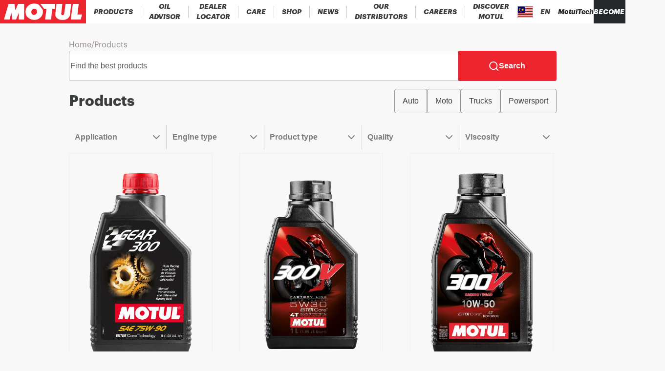

--- FILE ---
content_type: text/css;charset=utf-8
request_url: https://www.motul.com/_next/static/css/ecf7d1a91fc703da.css
body_size: 1711
content:
.BasicMessageLayout_container__bgLni{display:flex;flex-flow:column nowrap;justify-content:center;align-items:center;gap:.75rem;padding:1.5rem;height:70vh;width:100%}@media(min-width:64rem){.BasicMessageLayout_container__bgLni{height:60vh}}@media print{.BasicMessageLayout_container__bgLni{height:60vh}}.BasicMessageLayout_title__J6S2o{font-size:1.875rem;font-weight:900;font-family:var(--font-family-title,graphik,"Helvetica Neue",helvetica,roboto,arial,sans-serif);text-align:center}.BasicMessageLayout_description__JRRc0{text-align:center;max-width:70ch}.BasicMessageLayout_button__Udw53{font-size:1rem;font-weight:700;font-family:var(--font-family-body,helvetica,arial,roboto,sans-serif);display:flex;flex-flow:row nowrap;justify-content:center;align-items:center;border-radius:.25rem;background-color:#ed252f;color:#fff;-webkit-margin-before:2rem;margin-block-start:2rem;gap:1rem;padding:.75rem 1.5rem;cursor:pointer}.BasicMessageLayout_button__Udw53:hover{background-color:#bf2923}.BasicMessageLayout_button__Udw53[disabled]{background-color:#929394}.BecomePartner_button__u4bUy{font-size:1rem;font-weight:700;font-family:var(--font-family-body,helvetica,arial,roboto,sans-serif);display:flex;flex-flow:row nowrap;justify-content:center;align-items:center;border-radius:.25rem;background-color:#ed252f;color:#fff;-webkit-margin-before:2rem;margin-block-start:2rem;gap:1rem;padding:.75rem 1.5rem;cursor:pointer}.BecomePartner_button__u4bUy:hover{background-color:#bf2923}.BecomePartner_button__u4bUy[disabled]{background-color:#929394}.BecomePartner_wrapper__UgANz{display:flex;flex-flow:column nowrap;justify-content:center;align-items:center;padding:32px 1rem 40px;gap:3.125rem}@media(min-width:48rem){.BecomePartner_wrapper__UgANz{padding:32px 6% 40px;gap:32px}}@media(min-width:64rem){.BecomePartner_wrapper__UgANz{padding:32px 11% 40px}}@media print{.BecomePartner_wrapper__UgANz{padding:32px 11% 40px}}.BecomePartner_header__7EMSB{display:flex;flex-flow:column nowrap;justify-content:center;align-items:center;gap:1.5rem;width:100%}.BecomePartner_title__JheA8{font-size:1.875rem;font-weight:900;font-family:var(--font-family-title,graphik,"Helvetica Neue",helvetica,roboto,arial,sans-serif)}.BecomePartner_subtitle__Sed7m{font-size:1rem;font-weight:400;font-family:var(--font-family-body,helvetica,arial,roboto,sans-serif);font-weight:600}.BecomePartner_motulLogo__Lipf7{width:100%;max-width:31.25rem;fill:#fff;background-color:#ed252f}.BecomePartner_alreadyHasAccountWrapper__GQFNB{display:flex;gap:.25rem}.BecomePartner_loginHereLink__lUEM5{font-size:1rem;font-weight:700;font-family:var(--font-family-body,helvetica,arial,roboto,sans-serif);text-decoration:underline}:root{--PhoneInput-color--focus:#03b2cb;--PhoneInputInternationalIconPhone-opacity:0.8;--PhoneInputInternationalIconGlobe-opacity:0.65;--PhoneInputCountrySelect-marginRight:0.35em;--PhoneInputCountrySelectArrow-width:0.3em;--PhoneInputCountrySelectArrow-marginLeft:var(--PhoneInputCountrySelect-marginRight);--PhoneInputCountrySelectArrow-borderWidth:1px;--PhoneInputCountrySelectArrow-opacity:0.45;--PhoneInputCountrySelectArrow-color:currentColor;--PhoneInputCountrySelectArrow-color--focus:var(--PhoneInput-color--focus);--PhoneInputCountrySelectArrow-transform:rotate(45deg);--PhoneInputCountryFlag-aspectRatio:1.5;--PhoneInputCountryFlag-height:1em;--PhoneInputCountryFlag-borderWidth:1px;--PhoneInputCountryFlag-borderColor:rgba(0,0,0,.5);--PhoneInputCountryFlag-borderColor--focus:var(--PhoneInput-color--focus);--PhoneInputCountryFlag-backgroundColor--loading:rgba(0,0,0,.1)}.PhoneInput{display:flex;align-items:center}.PhoneInputInput{flex:1 1;min-width:0}.PhoneInputCountryIcon{width:calc(var(--PhoneInputCountryFlag-height) * var(--PhoneInputCountryFlag-aspectRatio));height:var(--PhoneInputCountryFlag-height)}.PhoneInputCountryIcon--square{width:var(--PhoneInputCountryFlag-height)}.PhoneInputCountryIcon--border{background-color:var(--PhoneInputCountryFlag-backgroundColor--loading);box-shadow:0 0 0 var(--PhoneInputCountryFlag-borderWidth) var(--PhoneInputCountryFlag-borderColor),inset 0 0 0 var(--PhoneInputCountryFlag-borderWidth) var(--PhoneInputCountryFlag-borderColor)}.PhoneInputCountryIconImg{display:block;width:100%;height:100%}.PhoneInputInternationalIconPhone{opacity:var(--PhoneInputInternationalIconPhone-opacity)}.PhoneInputInternationalIconGlobe{opacity:var(--PhoneInputInternationalIconGlobe-opacity)}.PhoneInputCountry{position:relative;align-self:stretch;display:flex;align-items:center;margin-right:var(--PhoneInputCountrySelect-marginRight)}.PhoneInputCountrySelect{position:absolute;top:0;left:0;height:100%;width:100%;z-index:1;border:0;opacity:0;cursor:pointer}.PhoneInputCountrySelect[disabled],.PhoneInputCountrySelect[readonly]{cursor:default}.PhoneInputCountrySelectArrow{display:block;content:"";width:var(--PhoneInputCountrySelectArrow-width);height:var(--PhoneInputCountrySelectArrow-width);margin-left:var(--PhoneInputCountrySelectArrow-marginLeft);border-style:solid;border-color:var(--PhoneInputCountrySelectArrow-color);border-top-width:0;border-bottom-width:var(--PhoneInputCountrySelectArrow-borderWidth);border-left-width:0;border-right-width:var(--PhoneInputCountrySelectArrow-borderWidth);transform:var(--PhoneInputCountrySelectArrow-transform);opacity:var(--PhoneInputCountrySelectArrow-opacity)}.PhoneInputCountrySelect:focus+.PhoneInputCountryIcon+.PhoneInputCountrySelectArrow{opacity:1;color:var(--PhoneInputCountrySelectArrow-color--focus)}.PhoneInputCountrySelect:focus+.PhoneInputCountryIcon--border{box-shadow:0 0 0 var(--PhoneInputCountryFlag-borderWidth) var(--PhoneInputCountryFlag-borderColor--focus),inset 0 0 0 var(--PhoneInputCountryFlag-borderWidth) var(--PhoneInputCountryFlag-borderColor--focus)}.PhoneInputCountrySelect:focus+.PhoneInputCountryIcon .PhoneInputInternationalIconGlobe{opacity:1;color:var(--PhoneInputCountrySelectArrow-color--focus)}.LeadsSignupForm_form__TT39f{display:flex;flex-flow:column nowrap;justify-content:center;align-items:center;gap:4rem;width:100%}.LeadsSignupForm_formInputs__ZY1yc{display:grid;grid-row-gap:1.5rem;row-gap:1.5rem;grid-column-gap:2.5rem;column-gap:2.5rem;padding-inline:2.5rem;width:100%;grid-template-columns:repeat(1,1fr)}@media(min-width:48rem){.LeadsSignupForm_formInputs__ZY1yc{grid-template-columns:repeat(2,1fr)}}@media(min-width:64rem){.LeadsSignupForm_formInputs__ZY1yc{grid-template-columns:repeat(3,1fr)}}@media print{.LeadsSignupForm_formInputs__ZY1yc{grid-template-columns:repeat(3,1fr)}}.LeadsSignupForm_inputWrapper__oY4Wr{display:flex;flex-flow:column nowrap;justify-content:center;align-items:flex-start;width:100%;gap:.5rem}.LeadsSignupForm_input__EbJdP,.LeadsSignupForm_phoneInputWrapper__8abEm>div:first-child{padding-inline:1rem;padding-block:.6875rem;border:.0625rem solid #a2acab;border-radius:.25rem}.LeadsSignupForm_phoneInputWrapper__8abEm{width:100%;gap:.75rem}.LeadsSignupForm_phoneInputWrapper__8abEm>div:first-child{gap:.5rem}.LeadsSignupForm_inputTitle__ri9on{font-size:1.125rem;font-weight:900;font-family:var(--font-family-title,graphik,"Helvetica Neue",helvetica,roboto,arial,sans-serif);font-weight:300;font-size:1rem;color:#3b3e3f}.LeadsSignupForm_input__EbJdP{font-size:1rem;font-weight:400;font-family:var(--font-family-body,helvetica,arial,roboto,sans-serif);color:#3b3e3f;background-color:transparent;width:100%}.LeadsSignupForm_input__EbJdP::placeholder{color:#a2acab}.LeadsSignupForm_input__EbJdP:disabled{cursor:not-allowed;background-color:#f2f2f2}.LeadsSignupForm_requiredField__IBfo_:after{content:"*";color:#d62638}.LeadsSignupForm_submitButton__gTFXm{display:flex;flex-flow:row nowrap;justify-content:center;align-items:center;padding:.25rem .5rem;border-radius:.25rem;background-color:#ed252f;color:#fff;font-size:1rem;font-weight:700;font-family:var(--font-family-body,helvetica,arial,roboto,sans-serif);padding-block:.75rem;padding-inline:1.5rem;min-width:9.375rem}.LeadsSignupForm_submitButton__gTFXm:hover{background-color:#bf2923}.LeadsSignupForm_submitButton__gTFXm[disabled]{background-color:#929394}.LeadsSignupForm_fullGridColumns__Rx0ud{grid-column:span 1}@media(min-width:48rem){.LeadsSignupForm_fullGridColumns__Rx0ud{grid-column:span 2}}@media(min-width:64rem){.LeadsSignupForm_fullGridColumns__Rx0ud{grid-column:span 3}}@media print{.LeadsSignupForm_fullGridColumns__Rx0ud{grid-column:span 3}}.LeadsSignupForm_commentLabelWrapper___skTm{display:flex;flex-flow:row nowrap;justify-content:space-between;align-items:center;width:100%}.LeadsSignupForm_commentLnegth__Bf7uT{font-size:.875rem;font-weight:400;font-family:var(--font-family-body,helvetica,arial,roboto,sans-serif);display:inline-flex;color:#7d7d7d}.LeadsSignupForm_commentLnegth__Bf7uT.LeadsSignupForm_warn__GRvDT{color:#f59e0b}.LeadsSignupForm_commentLnegth__Bf7uT.LeadsSignupForm_error__iq_Uv{color:#d62638}.LeadsSignupForm_privacyPolicy__QsBwu{font-size:1.125rem;font-weight:900;font-family:var(--font-family-title,graphik,"Helvetica Neue",helvetica,roboto,arial,sans-serif);font-weight:300;font-size:.875rem;color:#3b3e3f}@media(min-width:48rem){.LeadsSignupForm_privacyPolicy__QsBwu{font-size:1rem}}.LeadsSignupForm_privacyPolicyLink__2kK8g{font-weight:700;text-decoration:underline;display:block}@media(min-width:48rem){.LeadsSignupForm_privacyPolicyLink__2kK8g{display:inline}}.LeadsSignupForm_privacyPolicyText__tBAzb{white-space:pre-wrap}.LeadsSignupForm_privacyPolicyText__tBAzb:after{content:" "}.LeadsSignupForm_checkboxWrapper__xs9J4{display:flex;flex-flow:row nowrap;justify-content:flex-start;align-items:flex-start;gap:.25rem;width:100%}.LeadsSignupForm_checkboxInput__3kEi1{min-width:1.125rem;min-height:1.375rem;cursor:pointer}

--- FILE ---
content_type: text/javascript;charset=utf-8
request_url: https://www.motul.com/_next/static/chunks/framework-0fcf08e1b2272dff.js
body_size: 55102
content:
"use strict";(self.webpackChunk_N_E=self.webpackChunk_N_E||[]).push([[9774],{87774:function(n,a,o){/**
 * @license React
 * react-dom-server-legacy.browser.production.min.js
 *
 * Copyright (c) Facebook, Inc. and its affiliates.
 *
 * This source code is licensed under the MIT license found in the
 * LICENSE file in the root directory of this source tree.
 */var i=o(67294);function l(n){for(var a="https://reactjs.org/docs/error-decoder.html?invariant="+n,o=1;o<arguments.length;o++)a+="&args[]="+encodeURIComponent(arguments[o]);return"Minified React error #"+n+"; visit "+a+" for the full message or use the non-minified dev environment for full errors and additional helpful warnings."}var s=Object.prototype.hasOwnProperty,_=/^[:A-Z_a-z\u00C0-\u00D6\u00D8-\u00F6\u00F8-\u02FF\u0370-\u037D\u037F-\u1FFF\u200C-\u200D\u2070-\u218F\u2C00-\u2FEF\u3001-\uD7FF\uF900-\uFDCF\uFDF0-\uFFFD][:A-Z_a-z\u00C0-\u00D6\u00D8-\u00F6\u00F8-\u02FF\u0370-\u037D\u037F-\u1FFF\u200C-\u200D\u2070-\u218F\u2C00-\u2FEF\u3001-\uD7FF\uF900-\uFDCF\uFDF0-\uFFFD\-.0-9\u00B7\u0300-\u036F\u203F-\u2040]*$/,N={},z={};function ja(n){return!!s.call(z,n)||!s.call(N,n)&&(_.test(n)?z[n]=!0:(N[n]=!0,!1))}function r(n,a,o,i,s,_,N){this.acceptsBooleans=2===a||3===a||4===a,this.attributeName=i,this.attributeNamespace=s,this.mustUseProperty=o,this.propertyName=n,this.type=a,this.sanitizeURL=_,this.removeEmptyString=N}var j={};"children dangerouslySetInnerHTML defaultValue defaultChecked innerHTML suppressContentEditableWarning suppressHydrationWarning style".split(" ").forEach(function(n){j[n]=new r(n,0,!1,n,null,!1,!1)}),[["acceptCharset","accept-charset"],["className","class"],["htmlFor","for"],["httpEquiv","http-equiv"]].forEach(function(n){var a=n[0];j[a]=new r(a,1,!1,n[1],null,!1,!1)}),["contentEditable","draggable","spellCheck","value"].forEach(function(n){j[n]=new r(n,2,!1,n.toLowerCase(),null,!1,!1)}),["autoReverse","externalResourcesRequired","focusable","preserveAlpha"].forEach(function(n){j[n]=new r(n,2,!1,n,null,!1,!1)}),"allowFullScreen async autoFocus autoPlay controls default defer disabled disablePictureInPicture disableRemotePlayback formNoValidate hidden loop noModule noValidate open playsInline readOnly required reversed scoped seamless itemScope".split(" ").forEach(function(n){j[n]=new r(n,3,!1,n.toLowerCase(),null,!1,!1)}),["checked","multiple","muted","selected"].forEach(function(n){j[n]=new r(n,3,!0,n,null,!1,!1)}),["capture","download"].forEach(function(n){j[n]=new r(n,4,!1,n,null,!1,!1)}),["cols","rows","size","span"].forEach(function(n){j[n]=new r(n,6,!1,n,null,!1,!1)}),["rowSpan","start"].forEach(function(n){j[n]=new r(n,5,!1,n.toLowerCase(),null,!1,!1)});var B=/[\-:]([a-z])/g;function la(n){return n[1].toUpperCase()}"accent-height alignment-baseline arabic-form baseline-shift cap-height clip-path clip-rule color-interpolation color-interpolation-filters color-profile color-rendering dominant-baseline enable-background fill-opacity fill-rule flood-color flood-opacity font-family font-size font-size-adjust font-stretch font-style font-variant font-weight glyph-name glyph-orientation-horizontal glyph-orientation-vertical horiz-adv-x horiz-origin-x image-rendering letter-spacing lighting-color marker-end marker-mid marker-start overline-position overline-thickness paint-order panose-1 pointer-events rendering-intent shape-rendering stop-color stop-opacity strikethrough-position strikethrough-thickness stroke-dasharray stroke-dashoffset stroke-linecap stroke-linejoin stroke-miterlimit stroke-opacity stroke-width text-anchor text-decoration text-rendering underline-position underline-thickness unicode-bidi unicode-range units-per-em v-alphabetic v-hanging v-ideographic v-mathematical vector-effect vert-adv-y vert-origin-x vert-origin-y word-spacing writing-mode xmlns:xlink x-height".split(" ").forEach(function(n){var a=n.replace(B,la);j[a]=new r(a,1,!1,n,null,!1,!1)}),"xlink:actuate xlink:arcrole xlink:role xlink:show xlink:title xlink:type".split(" ").forEach(function(n){var a=n.replace(B,la);j[a]=new r(a,1,!1,n,"http://www.w3.org/1999/xlink",!1,!1)}),["xml:base","xml:lang","xml:space"].forEach(function(n){var a=n.replace(B,la);j[a]=new r(a,1,!1,n,"http://www.w3.org/XML/1998/namespace",!1,!1)}),["tabIndex","crossOrigin"].forEach(function(n){j[n]=new r(n,1,!1,n.toLowerCase(),null,!1,!1)}),j.xlinkHref=new r("xlinkHref",1,!1,"xlink:href","http://www.w3.org/1999/xlink",!0,!1),["src","href","action","formAction"].forEach(function(n){j[n]=new r(n,1,!1,n.toLowerCase(),null,!0,!0)});var $={animationIterationCount:!0,aspectRatio:!0,borderImageOutset:!0,borderImageSlice:!0,borderImageWidth:!0,boxFlex:!0,boxFlexGroup:!0,boxOrdinalGroup:!0,columnCount:!0,columns:!0,flex:!0,flexGrow:!0,flexPositive:!0,flexShrink:!0,flexNegative:!0,flexOrder:!0,gridArea:!0,gridRow:!0,gridRowEnd:!0,gridRowSpan:!0,gridRowStart:!0,gridColumn:!0,gridColumnEnd:!0,gridColumnSpan:!0,gridColumnStart:!0,fontWeight:!0,lineClamp:!0,lineHeight:!0,opacity:!0,order:!0,orphans:!0,tabSize:!0,widows:!0,zIndex:!0,zoom:!0,fillOpacity:!0,floodOpacity:!0,stopOpacity:!0,strokeDasharray:!0,strokeDashoffset:!0,strokeMiterlimit:!0,strokeOpacity:!0,strokeWidth:!0},ee=["Webkit","ms","Moz","O"];Object.keys($).forEach(function(n){ee.forEach(function(a){$[a=a+n.charAt(0).toUpperCase()+n.substring(1)]=$[n]})});var et=/["'&<>]/;function v(n){if("boolean"==typeof n||"number"==typeof n)return""+n;n=""+n;var a=et.exec(n);if(a){var o,i="",s=0;for(o=a.index;o<n.length;o++){switch(n.charCodeAt(o)){case 34:a="&quot;";break;case 38:a="&amp;";break;case 39:a="&#x27;";break;case 60:a="&lt;";break;case 62:a="&gt;";break;default:continue}s!==o&&(i+=n.substring(s,o)),s=o+1,i+=a}n=s!==o?i+n.substring(s,o):i}return n}var en=/([A-Z])/g,er=/^ms-/,ea=Array.isArray;function w(n,a){return{insertionMode:n,selectedValue:a}}var eo=new Map;function ta(n,a,o){if("object"!=typeof o)throw Error(l(62));for(var i in a=!0,o)if(s.call(o,i)){var _=o[i];if(null!=_&&"boolean"!=typeof _&&""!==_){if(0===i.indexOf("--")){var N=v(i);_=v((""+_).trim())}else{N=i;var z=eo.get(N);void 0!==z||(z=v(N.replace(en,"-$1").toLowerCase().replace(er,"-ms-")),eo.set(N,z)),N=z,_="number"==typeof _?0===_||s.call($,i)?""+_:_+"px":v((""+_).trim())}a?(a=!1,n.push(' style="',N,":",_)):n.push(";",N,":",_)}}a||n.push('"')}function x(n,a,o,i){switch(o){case"style":ta(n,a,i);return;case"defaultValue":case"defaultChecked":case"innerHTML":case"suppressContentEditableWarning":case"suppressHydrationWarning":return}if(!(2<o.length)||"o"!==o[0]&&"O"!==o[0]||"n"!==o[1]&&"N"!==o[1]){if(null!==(a=j.hasOwnProperty(o)?j[o]:null)){switch(typeof i){case"function":case"symbol":return;case"boolean":if(!a.acceptsBooleans)return}switch(o=a.attributeName,a.type){case 3:i&&n.push(" ",o,'=""');break;case 4:!0===i?n.push(" ",o,'=""'):!1!==i&&n.push(" ",o,'="',v(i),'"');break;case 5:isNaN(i)||n.push(" ",o,'="',v(i),'"');break;case 6:!isNaN(i)&&1<=i&&n.push(" ",o,'="',v(i),'"');break;default:a.sanitizeURL&&(i=""+i),n.push(" ",o,'="',v(i),'"')}}else if(ja(o)){switch(typeof i){case"function":case"symbol":return;case"boolean":if("data-"!==(a=o.toLowerCase().slice(0,5))&&"aria-"!==a)return}n.push(" ",o,'="',v(i),'"')}}}function y(n,a,o){if(null!=a){if(null!=o)throw Error(l(60));if("object"!=typeof a||!("__html"in a))throw Error(l(61));null!=(a=a.__html)&&n.push(""+a)}}function va(n,a,o,i){n.push(A(o));var _,N=o=null;for(_ in a)if(s.call(a,_)){var z=a[_];if(null!=z)switch(_){case"children":o=z;break;case"dangerouslySetInnerHTML":N=z;break;default:x(n,i,_,z)}}return n.push(">"),y(n,N,o),"string"==typeof o?(n.push(v(o)),null):o}var eu=/^[a-zA-Z][a-zA-Z:_\.\-\d]*$/,es=new Map;function A(n){var a=es.get(n);if(void 0===a){if(!eu.test(n))throw Error(l(65,n));a="<"+n,es.set(n,a)}return a}function za(n,a,o){if(n.push('<!--$?--><template id="'),null===o)throw Error(l(395));return n.push(o),n.push('"></template>')}var ec=/[<\u2028\u2029]/g;function Da(n){return JSON.stringify(n).replace(ec,function(n){switch(n){case"<":return"\\u003c";case"\u2028":return"\\u2028";case"\u2029":return"\\u2029";default:throw Error("escapeJSStringsForInstructionScripts encountered a match it does not know how to replace. this means the match regex and the replacement characters are no longer in sync. This is a bug in React")}})}function Fa(n,a,o,i){return o.generateStaticMarkup?(n.push(v(a)),!1):(""===a?n=i:(i&&n.push("<!-- -->"),n.push(v(a)),n=!0),n)}var ef=Object.assign,ep=Symbol.for("react.element"),eg=Symbol.for("react.portal"),em=Symbol.for("react.fragment"),ev=Symbol.for("react.strict_mode"),ey=Symbol.for("react.profiler"),ew=Symbol.for("react.provider"),eS=Symbol.for("react.context"),ex=Symbol.for("react.forward_ref"),eE=Symbol.for("react.suspense"),eC=Symbol.for("react.suspense_list"),e_=Symbol.for("react.memo"),eT=Symbol.for("react.lazy"),eP=Symbol.for("react.scope"),eR=Symbol.for("react.debug_trace_mode"),eF=Symbol.for("react.legacy_hidden"),eN=Symbol.for("react.default_value"),ez=Symbol.iterator,eM={};function Za(n,a){if(!(n=n.contextTypes))return eM;var o,i={};for(o in n)i[o]=a[o];return i}var eD=null;function F(n,a){if(n!==a){n.context._currentValue2=n.parentValue,n=n.parent;var o=a.parent;if(null===n){if(null!==o)throw Error(l(401))}else{if(null===o)throw Error(l(401));F(n,o)}a.context._currentValue2=a.value}}function G(n){var a=eD;a!==n&&(null===a?function ab(n){var a=n.parent;null!==a&&ab(a),n.context._currentValue2=n.value}(n):null===n?function $a(n){n.context._currentValue2=n.parentValue,null!==(n=n.parent)&&$a(n)}(a):a.depth===n.depth?F(a,n):a.depth>n.depth?function bb(n,a){if(n.context._currentValue2=n.parentValue,null===(n=n.parent))throw Error(l(402));n.depth===a.depth?F(n,a):bb(n,a)}(a,n):function cb(n,a){var o=a.parent;if(null===o)throw Error(l(402));n.depth===o.depth?F(n,o):cb(n,o),a.context._currentValue2=a.value}(a,n),eD=n)}var ej={isMounted:function(){return!1},enqueueSetState:function(n,a){null!==(n=n._reactInternals).queue&&n.queue.push(a)},enqueueReplaceState:function(n,a){(n=n._reactInternals).replace=!0,n.queue=[a]},enqueueForceUpdate:function(){}};function eb(n,a,o,i){var s=void 0!==n.state?n.state:null;n.updater=ej,n.props=o,n.state=s;var _={queue:[],replace:!1};n._reactInternals=_;var N=a.contextType;if(n.context="object"==typeof N&&null!==N?N._currentValue2:i,"function"==typeof(N=a.getDerivedStateFromProps)&&(s=null==(N=N(o,s))?s:ef({},s,N),n.state=s),"function"!=typeof a.getDerivedStateFromProps&&"function"!=typeof n.getSnapshotBeforeUpdate&&("function"==typeof n.UNSAFE_componentWillMount||"function"==typeof n.componentWillMount)){if(a=n.state,"function"==typeof n.componentWillMount&&n.componentWillMount(),"function"==typeof n.UNSAFE_componentWillMount&&n.UNSAFE_componentWillMount(),a!==n.state&&ej.enqueueReplaceState(n,n.state,null),null!==_.queue&&0<_.queue.length){if(a=_.queue,N=_.replace,_.queue=null,_.replace=!1,N&&1===a.length)n.state=a[0];else{for(_=N?a[0]:n.state,s=!0,N=N?1:0;N<a.length;N++){var z=a[N];null!=(z="function"==typeof z?z.call(n,_,o,i):z)&&(s?(s=!1,_=ef({},_,z)):ef(_,z))}n.state=_}}else _.queue=null}}var eL={id:1,overflow:""};function gb(n,a,o){var i=n.id;n=n.overflow;var s=32-eI(i)-1;i&=~(1<<s),o+=1;var _=32-eI(a)+s;if(30<_){var N=s-s%5;return _=(i&(1<<N)-1).toString(32),i>>=N,s-=N,{id:1<<32-eI(a)+s|o<<s|i,overflow:_+n}}return{id:1<<_|o<<s|i,overflow:n}}var eI=Math.clz32?Math.clz32:function(n){return 0==(n>>>=0)?32:31-(eO(n)/eV|0)|0},eO=Math.log,eV=Math.LN2,eU="function"==typeof Object.is?Object.is:function(n,a){return n===a&&(0!==n||1/n==1/a)||n!=n&&a!=a},eB=null,e$=null,eA=null,eW=null,eH=!1,eq=!1,eQ=0,eX=null,eZ=0;function Q(){if(null===eB)throw Error(l(321));return eB}function pb(){if(0<eZ)throw Error(l(312));return{memoizedState:null,queue:null,next:null}}function qb(){return null===eW?null===eA?(eH=!1,eA=eW=pb()):(eH=!0,eW=eA):null===eW.next?(eH=!1,eW=eW.next=pb()):(eH=!0,eW=eW.next),eW}function rb(){e$=eB=null,eq=!1,eA=null,eZ=0,eW=eX=null}function sb(n,a){return"function"==typeof a?a(n):a}function tb(n,a,o){if(eB=Q(),eW=qb(),eH){var i=eW.queue;if(a=i.dispatch,null!==eX&&void 0!==(o=eX.get(i))){eX.delete(i),i=eW.memoizedState;do i=n(i,o.action),o=o.next;while(null!==o);return eW.memoizedState=i,[i,a]}return[eW.memoizedState,a]}return n=n===sb?"function"==typeof a?a():a:void 0!==o?o(a):a,eW.memoizedState=n,n=(n=eW.queue={last:null,dispatch:null}).dispatch=ub.bind(null,eB,n),[eW.memoizedState,n]}function vb(n,a){if(eB=Q(),eW=qb(),a=void 0===a?null:a,null!==eW){var o=eW.memoizedState;if(null!==o&&null!==a){var i=o[1];e:if(null===i)i=!1;else{for(var s=0;s<i.length&&s<a.length;s++)if(!eU(a[s],i[s])){i=!1;break e}i=!0}if(i)return o[0]}}return n=n(),eW.memoizedState=[n,a],n}function ub(n,a,o){if(25<=eZ)throw Error(l(301));if(n===eB){if(eq=!0,n={action:o,next:null},null===eX&&(eX=new Map),void 0===(o=eX.get(a)))eX.set(a,n);else{for(a=o;null!==a.next;)a=a.next;a.next=n}}}function wb(){throw Error(l(394))}function R(){}var eG={readContext:function(n){return n._currentValue2},useContext:function(n){return Q(),n._currentValue2},useMemo:vb,useReducer:tb,useRef:function(n){eB=Q();var a=(eW=qb()).memoizedState;return null===a?(n={current:n},eW.memoizedState=n):a},useState:function(n){return tb(sb,n)},useInsertionEffect:R,useLayoutEffect:function(){},useCallback:function(n,a){return vb(function(){return n},a)},useImperativeHandle:R,useEffect:R,useDebugValue:R,useDeferredValue:function(n){return Q(),n},useTransition:function(){return Q(),[!1,wb]},useId:function(){var n=e$.treeContext,a=n.overflow;n=((n=n.id)&~(1<<32-eI(n)-1)).toString(32)+a;var o=eY;if(null===o)throw Error(l(404));return a=eQ++,n=":"+o.idPrefix+"R"+n,0<a&&(n+="H"+a.toString(32)),n+":"},useMutableSource:function(n,a){return Q(),a(n._source)},useSyncExternalStore:function(n,a,o){if(void 0===o)throw Error(l(407));return o()}},eY=null,eK=i.__SECRET_INTERNALS_DO_NOT_USE_OR_YOU_WILL_BE_FIRED.ReactCurrentDispatcher;function zb(n){return console.error(n),null}function T(){}function Bb(n,a,o,i,s,_,N,z){n.allPendingTasks++,null===o?n.pendingRootTasks++:o.pendingTasks++;var j={node:a,ping:function(){var a=n.pingedTasks;a.push(j),1===a.length&&Cb(n)},blockedBoundary:o,blockedSegment:i,abortSet:s,legacyContext:_,context:N,treeContext:z};return s.add(j),j}function U(n,a,o,i,s,_){return{status:0,id:-1,index:a,parentFlushed:!1,chunks:[],children:[],formatContext:i,boundary:o,lastPushedText:s,textEmbedded:_}}function V(n,a){if(null!=(n=n.onError(a))&&"string"!=typeof n)throw Error('onError returned something with a type other than "string". onError should return a string and may return null or undefined but must not return anything else. It received something of type "'+typeof n+'" instead');return n}function W(n,a){var o=n.onShellError;o(a),(o=n.onFatalError)(a),null!==n.destination?(n.status=2,n.destination.destroy(a)):(n.status=1,n.fatalError=a)}function Db(n,a,o,i,s){for(eB={},e$=a,eQ=0,n=o(i,s);eq;)eq=!1,eQ=0,eZ+=1,eW=null,n=o(i,s);return rb(),n}function Eb(n,a,o,i){var s=o.render(),_=i.childContextTypes;if(null!=_){var N=a.legacyContext;if("function"!=typeof o.getChildContext)i=N;else{for(var z in o=o.getChildContext())if(!(z in _))throw Error(l(108,function Xa(n){if(null==n)return null;if("function"==typeof n)return n.displayName||n.name||null;if("string"==typeof n)return n;switch(n){case em:return"Fragment";case eg:return"Portal";case ey:return"Profiler";case ev:return"StrictMode";case eE:return"Suspense";case eC:return"SuspenseList"}if("object"==typeof n)switch(n.$$typeof){case eS:return(n.displayName||"Context")+".Consumer";case ew:return(n._context.displayName||"Context")+".Provider";case ex:var a=n.render;return(n=n.displayName)||(n=""!==(n=a.displayName||a.name||"")?"ForwardRef("+n+")":"ForwardRef"),n;case e_:return null!==(a=n.displayName||null)?a:Xa(n.type)||"Memo";case eT:a=n._payload,n=n._init;try{return Xa(n(a))}catch(n){}}return null}(i)||"Unknown",z));i=ef({},N,o)}a.legacyContext=i,X(n,a,s),a.legacyContext=N}else X(n,a,s)}function Fb(n,a){if(n&&n.defaultProps)for(var o in a=ef({},a),n=n.defaultProps)void 0===a[o]&&(a[o]=n[o]);return a}function X(n,a,o){if(a.node=o,"object"==typeof o&&null!==o){switch(o.$$typeof){case ep:!function Gb(n,a,o,_,N){if("function"==typeof o){if(o.prototype&&o.prototype.isReactComponent){N=Za(o,a.legacyContext);var z=o.contextType;eb(z=new o(_,"object"==typeof z&&null!==z?z._currentValue2:N),o,_,N),Eb(n,a,z,o)}else{z=Za(o,a.legacyContext),N=Db(n,a,o,_,z);var j=0!==eQ;if("object"==typeof N&&null!==N&&"function"==typeof N.render&&void 0===N.$$typeof)eb(N,o,_,z),Eb(n,a,N,o);else if(j){_=a.treeContext,a.treeContext=gb(_,1,0);try{X(n,a,N)}finally{a.treeContext=_}}else X(n,a,N)}}else if("string"==typeof o){switch(z=function(n,a,o,_,N){switch(a){case"select":n.push(A("select"));var z=null,j=null;for(er in o)if(s.call(o,er)){var B=o[er];if(null!=B)switch(er){case"children":z=B;break;case"dangerouslySetInnerHTML":j=B;break;case"defaultValue":case"value":break;default:x(n,_,er,B)}}return n.push(">"),y(n,j,z),z;case"option":j=N.selectedValue,n.push(A("option"));var $,ee,et=B=null,en=null,er=null;for(z in o)if(s.call(o,z)){var eo=o[z];if(null!=eo)switch(z){case"children":B=eo;break;case"selected":en=eo;break;case"dangerouslySetInnerHTML":er=eo;break;case"value":et=eo;default:x(n,_,z,eo)}}if(null!=j){if(o=null!==et?""+et:($=B,ee="",i.Children.forEach($,function(n){null!=n&&(ee+=n)}),ee),ea(j)){for(_=0;_<j.length;_++)if(""+j[_]===o){n.push(' selected=""');break}}else""+j===o&&n.push(' selected=""')}else en&&n.push(' selected=""');return n.push(">"),y(n,er,B),B;case"textarea":for(B in n.push(A("textarea")),er=j=z=null,o)if(s.call(o,B)&&null!=(et=o[B]))switch(B){case"children":er=et;break;case"value":z=et;break;case"defaultValue":j=et;break;case"dangerouslySetInnerHTML":throw Error(l(91));default:x(n,_,B,et)}if(null===z&&null!==j&&(z=j),n.push(">"),null!=er){if(null!=z)throw Error(l(92));if(ea(er)&&1<er.length)throw Error(l(93));z=""+er}return"string"==typeof z&&"\n"===z[0]&&n.push("\n"),null!==z&&n.push(v(""+z)),null;case"input":for(j in n.push(A("input")),et=er=B=z=null,o)if(s.call(o,j)&&null!=(en=o[j]))switch(j){case"children":case"dangerouslySetInnerHTML":throw Error(l(399,"input"));case"defaultChecked":et=en;break;case"defaultValue":B=en;break;case"checked":er=en;break;case"value":z=en;break;default:x(n,_,j,en)}return null!==er?x(n,_,"checked",er):null!==et&&x(n,_,"checked",et),null!==z?x(n,_,"value",z):null!==B&&x(n,_,"value",B),n.push("/>"),null;case"menuitem":for(var eu in n.push(A("menuitem")),o)if(s.call(o,eu)&&null!=(z=o[eu]))switch(eu){case"children":case"dangerouslySetInnerHTML":throw Error(l(400));default:x(n,_,eu,z)}return n.push(">"),null;case"title":for(eo in n.push(A("title")),z=null,o)if(s.call(o,eo)&&null!=(j=o[eo]))switch(eo){case"children":z=j;break;case"dangerouslySetInnerHTML":throw Error(l(434));default:x(n,_,eo,j)}return n.push(">"),z;case"listing":case"pre":for(et in n.push(A(a)),j=z=null,o)if(s.call(o,et)&&null!=(B=o[et]))switch(et){case"children":z=B;break;case"dangerouslySetInnerHTML":j=B;break;default:x(n,_,et,B)}if(n.push(">"),null!=j){if(null!=z)throw Error(l(60));if("object"!=typeof j||!("__html"in j))throw Error(l(61));null!=(o=j.__html)&&("string"==typeof o&&0<o.length&&"\n"===o[0]?n.push("\n",o):n.push(""+o))}return"string"==typeof z&&"\n"===z[0]&&n.push("\n"),z;case"area":case"base":case"br":case"col":case"embed":case"hr":case"img":case"keygen":case"link":case"meta":case"param":case"source":case"track":case"wbr":for(var es in n.push(A(a)),o)if(s.call(o,es)&&null!=(z=o[es]))switch(es){case"children":case"dangerouslySetInnerHTML":throw Error(l(399,a));default:x(n,_,es,z)}return n.push("/>"),null;case"annotation-xml":case"color-profile":case"font-face":case"font-face-src":case"font-face-uri":case"font-face-format":case"font-face-name":case"missing-glyph":return va(n,o,a,_);case"html":return 0===N.insertionMode&&n.push("<!DOCTYPE html>"),va(n,o,a,_);default:if(-1===a.indexOf("-")&&"string"!=typeof o.is)return va(n,o,a,_);for(en in n.push(A(a)),j=z=null,o)if(s.call(o,en)&&null!=(B=o[en]))switch(en){case"children":z=B;break;case"dangerouslySetInnerHTML":j=B;break;case"style":ta(n,_,B);break;case"suppressContentEditableWarning":case"suppressHydrationWarning":break;default:ja(en)&&"function"!=typeof B&&"symbol"!=typeof B&&n.push(" ",en,'="',v(B),'"')}return n.push(">"),y(n,j,z),z}}((N=a.blockedSegment).chunks,o,_,n.responseState,N.formatContext),N.lastPushedText=!1,j=N.formatContext,N.formatContext=function(n,a,o){switch(a){case"select":return w(1,null!=o.value?o.value:o.defaultValue);case"svg":return w(2,null);case"math":return w(3,null);case"foreignObject":return w(1,null);case"table":return w(4,null);case"thead":case"tbody":case"tfoot":return w(5,null);case"colgroup":return w(7,null);case"tr":return w(6,null)}return 4<=n.insertionMode||0===n.insertionMode?w(1,null):n}(j,o,_),Hb(n,a,z),N.formatContext=j,o){case"area":case"base":case"br":case"col":case"embed":case"hr":case"img":case"input":case"keygen":case"link":case"meta":case"param":case"source":case"track":case"wbr":break;default:N.chunks.push("</",o,">")}N.lastPushedText=!1}else{switch(o){case eF:case eR:case ev:case ey:case em:case eC:X(n,a,_.children);return;case eP:throw Error(l(343));case eE:e:{o=a.blockedBoundary,N=a.blockedSegment,z=_.fallback,_=_.children;var B={id:null,rootSegmentID:-1,parentFlushed:!1,pendingTasks:0,forceClientRender:!1,completedSegments:[],byteSize:0,fallbackAbortableTasks:j=new Set,errorDigest:null},$=U(n,N.chunks.length,B,N.formatContext,!1,!1);N.children.push($),N.lastPushedText=!1;var ee=U(n,0,null,N.formatContext,!1,!1);ee.parentFlushed=!0,a.blockedBoundary=B,a.blockedSegment=ee;try{if(Hb(n,a,_),n.responseState.generateStaticMarkup||ee.lastPushedText&&ee.textEmbedded&&ee.chunks.push("<!-- -->"),ee.status=1,Y(B,ee),0===B.pendingTasks)break e}catch(a){ee.status=4,B.forceClientRender=!0,B.errorDigest=V(n,a)}finally{a.blockedBoundary=o,a.blockedSegment=N}a=Bb(n,z,o,$,j,a.legacyContext,a.context,a.treeContext),n.pingedTasks.push(a)}return}if("object"==typeof o&&null!==o)switch(o.$$typeof){case ex:if(_=Db(n,a,o.render,_,N),0!==eQ){o=a.treeContext,a.treeContext=gb(o,1,0);try{X(n,a,_)}finally{a.treeContext=o}}else X(n,a,_);return;case e_:_=Fb(o=o.type,_),Gb(n,a,o,_,N);return;case ew:if(N=_.children,o=o._context,_=_.value,z=o._currentValue2,o._currentValue2=_,eD=_={parent:j=eD,depth:null===j?0:j.depth+1,context:o,parentValue:z,value:_},a.context=_,X(n,a,N),null===(n=eD))throw Error(l(403));_=n.parentValue,n.context._currentValue2=_===eN?n.context._defaultValue:_,n=eD=n.parent,a.context=n;return;case eS:X(n,a,_=(_=_.children)(o._currentValue2));return;case eT:_=Fb(o=(N=o._init)(o._payload),_),Gb(n,a,o,_,void 0);return}throw Error(l(130,null==o?o:typeof o,""))}}(n,a,o.type,o.props,o.ref);return;case eg:throw Error(l(257));case eT:var _=o._init;X(n,a,o=_(o._payload));return}if(ea(o)){Ib(n,a,o);return}if((_=null===o||"object"!=typeof o?null:"function"==typeof(_=ez&&o[ez]||o["@@iterator"])?_:null)&&(_=_.call(o))){if(!(o=_.next()).done){var N=[];do N.push(o.value),o=_.next();while(!o.done);Ib(n,a,N)}return}throw Error(l(31,"[object Object]"===(n=Object.prototype.toString.call(o))?"object with keys {"+Object.keys(o).join(", ")+"}":n))}"string"==typeof o?(_=a.blockedSegment).lastPushedText=Fa(a.blockedSegment.chunks,o,n.responseState,_.lastPushedText):"number"==typeof o&&((_=a.blockedSegment).lastPushedText=Fa(a.blockedSegment.chunks,""+o,n.responseState,_.lastPushedText))}function Ib(n,a,o){for(var i=o.length,s=0;s<i;s++){var _=a.treeContext;a.treeContext=gb(_,i,s);try{Hb(n,a,o[s])}finally{a.treeContext=_}}}function Hb(n,a,o){var i=a.blockedSegment.formatContext,s=a.legacyContext,_=a.context;try{return X(n,a,o)}catch(j){if(rb(),"object"==typeof j&&null!==j&&"function"==typeof j.then){o=j;var N=a.blockedSegment,z=U(n,N.chunks.length,null,N.formatContext,N.lastPushedText,!0);N.children.push(z),N.lastPushedText=!1,n=Bb(n,a.node,a.blockedBoundary,z,a.abortSet,a.legacyContext,a.context,a.treeContext).ping,o.then(n,n),a.blockedSegment.formatContext=i,a.legacyContext=s,a.context=_,G(_)}else throw a.blockedSegment.formatContext=i,a.legacyContext=s,a.context=_,G(_),j}}function Jb(n){var a=n.blockedBoundary;(n=n.blockedSegment).status=3,Kb(this,a,n)}function Y(n,a){if(0===a.chunks.length&&1===a.children.length&&null===a.children[0].boundary){var o=a.children[0];o.id=a.id,o.parentFlushed=!0,1===o.status&&Y(n,o)}else n.completedSegments.push(a)}function Kb(n,a,o){if(null===a){if(o.parentFlushed){if(null!==n.completedRootSegment)throw Error(l(389));n.completedRootSegment=o}n.pendingRootTasks--,0===n.pendingRootTasks&&(n.onShellError=T,(a=n.onShellReady)())}else a.pendingTasks--,a.forceClientRender||(0===a.pendingTasks?(o.parentFlushed&&1===o.status&&Y(a,o),a.parentFlushed&&n.completedBoundaries.push(a),a.fallbackAbortableTasks.forEach(Jb,n),a.fallbackAbortableTasks.clear()):o.parentFlushed&&1===o.status&&(Y(a,o),1===a.completedSegments.length&&a.parentFlushed&&n.partialBoundaries.push(a)));n.allPendingTasks--,0===n.allPendingTasks&&(n=n.onAllReady)()}function Cb(n){if(2!==n.status){var a=eD,o=eK.current;eK.current=eG;var i=eY;eY=n.responseState;try{var s,_=n.pingedTasks;for(s=0;s<_.length;s++){var N=_[s],z=N.blockedSegment;if(0===z.status){G(N.context);try{X(n,N,N.node),n.responseState.generateStaticMarkup||z.lastPushedText&&z.textEmbedded&&z.chunks.push("<!-- -->"),N.abortSet.delete(N),z.status=1,Kb(n,N.blockedBoundary,z)}catch(a){if(rb(),"object"==typeof a&&null!==a&&"function"==typeof a.then){var j=N.ping;a.then(j,j)}else{N.abortSet.delete(N),z.status=4;var B=N.blockedBoundary,$=V(n,a);null===B?W(n,a):(B.pendingTasks--,B.forceClientRender||(B.forceClientRender=!0,B.errorDigest=$,B.parentFlushed&&n.clientRenderedBoundaries.push(B))),n.allPendingTasks--,0===n.allPendingTasks&&(0,n.onAllReady)()}}finally{}}}_.splice(0,s),null!==n.destination&&Mb(n,n.destination)}catch(a){V(n,a),W(n,a)}finally{eY=i,eK.current=o,o===eG&&G(a)}}}function Z(n,a,o){switch(o.parentFlushed=!0,o.status){case 0:var i=o.id=n.nextSegmentId++;return o.lastPushedText=!1,o.textEmbedded=!1,n=n.responseState,a.push('<template id="'),a.push(n.placeholderPrefix),n=i.toString(16),a.push(n),a.push('"></template>');case 1:o.status=2;var s=!0;i=o.chunks;var _=0;o=o.children;for(var N=0;N<o.length;N++){for(s=o[N];_<s.index;_++)a.push(i[_]);s=Nb(n,a,s)}for(;_<i.length-1;_++)a.push(i[_]);return _<i.length&&(s=a.push(i[_])),s;default:throw Error(l(390))}}function Nb(n,a,o){var i=o.boundary;if(null===i)return Z(n,a,o);if(i.parentFlushed=!0,i.forceClientRender)return n.responseState.generateStaticMarkup||(i=i.errorDigest,a.push("<!--$!-->"),a.push("<template"),i&&(a.push(' data-dgst="'),i=v(i),a.push(i),a.push('"')),a.push("></template>")),Z(n,a,o),n=!!n.responseState.generateStaticMarkup||a.push("<!--/$-->");if(0<i.pendingTasks){i.rootSegmentID=n.nextSegmentId++,0<i.completedSegments.length&&n.partialBoundaries.push(i);var s=n.responseState,_=s.nextSuspenseID++;return s=s.boundaryPrefix+_.toString(16),i=i.id=s,za(a,n.responseState,i),Z(n,a,o),a.push("<!--/$-->")}if(i.byteSize>n.progressiveChunkSize)return i.rootSegmentID=n.nextSegmentId++,n.completedBoundaries.push(i),za(a,n.responseState,i.id),Z(n,a,o),a.push("<!--/$-->");if(n.responseState.generateStaticMarkup||a.push("<!--$-->"),1!==(o=i.completedSegments).length)throw Error(l(391));return Nb(n,a,o[0]),n=!!n.responseState.generateStaticMarkup||a.push("<!--/$-->")}function Ob(n,a,o){return!function(n,a,o,i){switch(o.insertionMode){case 0:case 1:return n.push('<div hidden id="'),n.push(a.segmentPrefix),a=i.toString(16),n.push(a),n.push('">');case 2:return n.push('<svg aria-hidden="true" style="display:none" id="'),n.push(a.segmentPrefix),a=i.toString(16),n.push(a),n.push('">');case 3:return n.push('<math aria-hidden="true" style="display:none" id="'),n.push(a.segmentPrefix),a=i.toString(16),n.push(a),n.push('">');case 4:return n.push('<table hidden id="'),n.push(a.segmentPrefix),a=i.toString(16),n.push(a),n.push('">');case 5:return n.push('<table hidden><tbody id="'),n.push(a.segmentPrefix),a=i.toString(16),n.push(a),n.push('">');case 6:return n.push('<table hidden><tr id="'),n.push(a.segmentPrefix),a=i.toString(16),n.push(a),n.push('">');case 7:return n.push('<table hidden><colgroup id="'),n.push(a.segmentPrefix),a=i.toString(16),n.push(a),n.push('">');default:throw Error(l(397))}}(a,n.responseState,o.formatContext,o.id),Nb(n,a,o),function(n,a){switch(a.insertionMode){case 0:case 1:return n.push("</div>");case 2:return n.push("</svg>");case 3:return n.push("</math>");case 4:return n.push("</table>");case 5:return n.push("</tbody></table>");case 6:return n.push("</tr></table>");case 7:return n.push("</colgroup></table>");default:throw Error(l(397))}}(a,o.formatContext)}function Pb(n,a,o){for(var i=o.completedSegments,s=0;s<i.length;s++)Qb(n,a,o,i[s]);if(i.length=0,n=n.responseState,i=o.id,o=o.rootSegmentID,a.push(n.startInlineScript),n.sentCompleteBoundaryFunction?a.push('$RC("'):(n.sentCompleteBoundaryFunction=!0,a.push('function $RC(a,b){a=document.getElementById(a);b=document.getElementById(b);b.parentNode.removeChild(b);if(a){a=a.previousSibling;var f=a.parentNode,c=a.nextSibling,e=0;do{if(c&&8===c.nodeType){var d=c.data;if("/$"===d)if(0===e)break;else e--;else"$"!==d&&"$?"!==d&&"$!"!==d||e++}d=c.nextSibling;f.removeChild(c);c=d}while(c);for(;b.firstChild;)f.insertBefore(b.firstChild,c);a.data="$";a._reactRetry&&a._reactRetry()}};$RC("')),null===i)throw Error(l(395));return o=o.toString(16),a.push(i),a.push('","'),a.push(n.segmentPrefix),a.push(o),a.push('")</script>')}function Qb(n,a,o,i){if(2===i.status)return!0;var s=i.id;if(-1===s){if(-1===(i.id=o.rootSegmentID))throw Error(l(392));return Ob(n,a,i)}return Ob(n,a,i),n=n.responseState,a.push(n.startInlineScript),n.sentCompleteSegmentFunction?a.push('$RS("'):(n.sentCompleteSegmentFunction=!0,a.push('function $RS(a,b){a=document.getElementById(a);b=document.getElementById(b);for(a.parentNode.removeChild(a);a.firstChild;)b.parentNode.insertBefore(a.firstChild,b);b.parentNode.removeChild(b)};$RS("')),a.push(n.segmentPrefix),s=s.toString(16),a.push(s),a.push('","'),a.push(n.placeholderPrefix),a.push(s),a.push('")</script>')}function Mb(n,a){try{var o=n.completedRootSegment;if(null!==o&&0===n.pendingRootTasks){Nb(n,a,o),n.completedRootSegment=null;var i=n.responseState.bootstrapChunks;for(o=0;o<i.length-1;o++)a.push(i[o]);o<i.length&&a.push(i[o])}var s,_=n.clientRenderedBoundaries;for(s=0;s<_.length;s++){var N=_[s];i=a;var z=n.responseState,j=N.id,B=N.errorDigest,$=N.errorMessage,ee=N.errorComponentStack;if(i.push(z.startInlineScript),z.sentClientRenderFunction?i.push('$RX("'):(z.sentClientRenderFunction=!0,i.push('function $RX(b,c,d,e){var a=document.getElementById(b);a&&(b=a.previousSibling,b.data="$!",a=a.dataset,c&&(a.dgst=c),d&&(a.msg=d),e&&(a.stck=e),b._reactRetry&&b._reactRetry())};$RX("')),null===j)throw Error(l(395));if(i.push(j),i.push('"'),B||$||ee){i.push(",");var et=Da(B||"");i.push(et)}if($||ee){i.push(",");var en=Da($||"");i.push(en)}if(ee){i.push(",");var er=Da(ee);i.push(er)}if(!i.push(")</script>")){n.destination=null,s++,_.splice(0,s);return}}_.splice(0,s);var ea=n.completedBoundaries;for(s=0;s<ea.length;s++)if(!Pb(n,a,ea[s])){n.destination=null,s++,ea.splice(0,s);return}ea.splice(0,s);var eo=n.partialBoundaries;for(s=0;s<eo.length;s++){var eu=eo[s];e:{_=n,N=a;var es=eu.completedSegments;for(z=0;z<es.length;z++)if(!Qb(_,N,eu,es[z])){z++,es.splice(0,z);var ec=!1;break e}es.splice(0,z),ec=!0}if(!ec){n.destination=null,s++,eo.splice(0,s);return}}eo.splice(0,s);var ef=n.completedBoundaries;for(s=0;s<ef.length;s++)if(!Pb(n,a,ef[s])){n.destination=null,s++,ef.splice(0,s);return}ef.splice(0,s)}finally{0===n.allPendingTasks&&0===n.pingedTasks.length&&0===n.clientRenderedBoundaries.length&&0===n.completedBoundaries.length&&a.push(null)}}function Sb(){}function Tb(n,a,o,i){var s,_,N,z,j,B,$,ee,et,en,er,ea=!1,eo=null,eu="",es={push:function(n){return null!==n&&(eu+=n),!0},destroy:function(n){ea=!0,eo=n}},ec=!1;if(_=n,N={bootstrapChunks:[],startInlineScript:"<script>",placeholderPrefix:(s=void 0===(s=a?a.identifierPrefix:void 0)?"":s)+"P:",segmentPrefix:s+"S:",boundaryPrefix:s+"B:",idPrefix:s,nextSuspenseID:0,sentCompleteSegmentFunction:!1,sentCompleteBoundaryFunction:!1,sentClientRenderFunction:!1,generateStaticMarkup:o},z={insertionMode:1,selectedValue:null},j=1/0,B=void 0,$=function(){ec=!0},ee=void 0,et=void 0,en=[],(z=U(N={destination:null,responseState:N,progressiveChunkSize:void 0===j?12800:j,status:0,fatalError:null,nextSegmentId:0,allPendingTasks:0,pendingRootTasks:0,completedRootSegment:null,abortableTasks:er=new Set,pingedTasks:en,clientRenderedBoundaries:[],completedBoundaries:[],partialBoundaries:[],onError:void 0===Sb?zb:Sb,onAllReady:void 0===B?T:B,onShellReady:void 0===$?T:$,onShellError:void 0===ee?T:ee,onFatalError:void 0===et?T:et},0,null,z,!1,!1)).parentFlushed=!0,_=Bb(N,_,null,z,er,eM,null,eL),en.push(_),Cb(n=N),!function(n,a){try{var o=n.abortableTasks;o.forEach(function(o){return function Lb(n,a,o){var i=n.blockedBoundary;n.blockedSegment.status=3,null===i?(a.allPendingTasks--,2!==a.status&&(a.status=2,null!==a.destination&&a.destination.push(null))):(i.pendingTasks--,i.forceClientRender||(i.forceClientRender=!0,n=void 0===o?Error(l(432)):o,i.errorDigest=a.onError(n),i.parentFlushed&&a.clientRenderedBoundaries.push(i)),i.fallbackAbortableTasks.forEach(function(n){return Lb(n,a,o)}),i.fallbackAbortableTasks.clear(),a.allPendingTasks--,0===a.allPendingTasks&&(i=a.onAllReady)())}(o,n,a)}),o.clear(),null!==n.destination&&Mb(n,n.destination)}catch(a){V(n,a),W(n,a)}}(n,i),1===n.status)n.status=2,es.destroy(n.fatalError);else if(2!==n.status&&null===n.destination){n.destination=es;try{Mb(n,es)}catch(a){V(n,a),W(n,a)}}if(ea)throw eo;if(!ec)throw Error(l(426));return eu}a.renderToNodeStream=function(){throw Error(l(207))},a.renderToStaticMarkup=function(n,a){return Tb(n,a,!0,'The server used "renderToStaticMarkup" which does not support Suspense. If you intended to have the server wait for the suspended component please switch to "renderToReadableStream" which supports Suspense on the server')},a.renderToStaticNodeStream=function(){throw Error(l(208))},a.renderToString=function(n,a){return Tb(n,a,!1,'The server used "renderToString" which does not support Suspense. If you intended for this Suspense boundary to render the fallback content on the server consider throwing an Error somewhere within the Suspense boundary. If you intended to have the server wait for the suspended component please switch to "renderToReadableStream" which supports Suspense on the server')},a.version="18.3.1"},38698:function(n,a,o){/**
 * @license React
 * react-dom-server.browser.production.min.js
 *
 * Copyright (c) Facebook, Inc. and its affiliates.
 *
 * This source code is licensed under the MIT license found in the
 * LICENSE file in the root directory of this source tree.
 */var i=o(67294);function k(n){for(var a="https://reactjs.org/docs/error-decoder.html?invariant="+n,o=1;o<arguments.length;o++)a+="&args[]="+encodeURIComponent(arguments[o]);return"Minified React error #"+n+"; visit "+a+" for the full message or use the non-minified dev environment for full errors and additional helpful warnings."}var s=null,_=0;function p(n,a){if(0!==a.length){if(512<a.length)0<_&&(n.enqueue(new Uint8Array(s.buffer,0,_)),s=new Uint8Array(512),_=0),n.enqueue(a);else{var o=s.length-_;o<a.length&&(0===o?n.enqueue(s):(s.set(a.subarray(0,o),_),n.enqueue(s),a=a.subarray(o)),s=new Uint8Array(512),_=0),s.set(a,_),_+=a.length}}}function t(n,a){return p(n,a),!0}function ba(n){s&&0<_&&(n.enqueue(new Uint8Array(s.buffer,0,_)),s=null,_=0)}var N=new TextEncoder;function u(n){return N.encode(n)}function w(n){return N.encode(n)}function da(n,a){"function"==typeof n.error?n.error(a):n.close()}var z=Object.prototype.hasOwnProperty,j=/^[:A-Z_a-z\u00C0-\u00D6\u00D8-\u00F6\u00F8-\u02FF\u0370-\u037D\u037F-\u1FFF\u200C-\u200D\u2070-\u218F\u2C00-\u2FEF\u3001-\uD7FF\uF900-\uFDCF\uFDF0-\uFFFD][:A-Z_a-z\u00C0-\u00D6\u00D8-\u00F6\u00F8-\u02FF\u0370-\u037D\u037F-\u1FFF\u200C-\u200D\u2070-\u218F\u2C00-\u2FEF\u3001-\uD7FF\uF900-\uFDCF\uFDF0-\uFFFD\-.0-9\u00B7\u0300-\u036F\u203F-\u2040]*$/,B={},$={};function ia(n){return!!z.call($,n)||!z.call(B,n)&&(j.test(n)?$[n]=!0:(B[n]=!0,!1))}function y(n,a,o,i,s,_,N){this.acceptsBooleans=2===a||3===a||4===a,this.attributeName=i,this.attributeNamespace=s,this.mustUseProperty=o,this.propertyName=n,this.type=a,this.sanitizeURL=_,this.removeEmptyString=N}var ee={};"children dangerouslySetInnerHTML defaultValue defaultChecked innerHTML suppressContentEditableWarning suppressHydrationWarning style".split(" ").forEach(function(n){ee[n]=new y(n,0,!1,n,null,!1,!1)}),[["acceptCharset","accept-charset"],["className","class"],["htmlFor","for"],["httpEquiv","http-equiv"]].forEach(function(n){var a=n[0];ee[a]=new y(a,1,!1,n[1],null,!1,!1)}),["contentEditable","draggable","spellCheck","value"].forEach(function(n){ee[n]=new y(n,2,!1,n.toLowerCase(),null,!1,!1)}),["autoReverse","externalResourcesRequired","focusable","preserveAlpha"].forEach(function(n){ee[n]=new y(n,2,!1,n,null,!1,!1)}),"allowFullScreen async autoFocus autoPlay controls default defer disabled disablePictureInPicture disableRemotePlayback formNoValidate hidden loop noModule noValidate open playsInline readOnly required reversed scoped seamless itemScope".split(" ").forEach(function(n){ee[n]=new y(n,3,!1,n.toLowerCase(),null,!1,!1)}),["checked","multiple","muted","selected"].forEach(function(n){ee[n]=new y(n,3,!0,n,null,!1,!1)}),["capture","download"].forEach(function(n){ee[n]=new y(n,4,!1,n,null,!1,!1)}),["cols","rows","size","span"].forEach(function(n){ee[n]=new y(n,6,!1,n,null,!1,!1)}),["rowSpan","start"].forEach(function(n){ee[n]=new y(n,5,!1,n.toLowerCase(),null,!1,!1)});var et=/[\-:]([a-z])/g;function ka(n){return n[1].toUpperCase()}"accent-height alignment-baseline arabic-form baseline-shift cap-height clip-path clip-rule color-interpolation color-interpolation-filters color-profile color-rendering dominant-baseline enable-background fill-opacity fill-rule flood-color flood-opacity font-family font-size font-size-adjust font-stretch font-style font-variant font-weight glyph-name glyph-orientation-horizontal glyph-orientation-vertical horiz-adv-x horiz-origin-x image-rendering letter-spacing lighting-color marker-end marker-mid marker-start overline-position overline-thickness paint-order panose-1 pointer-events rendering-intent shape-rendering stop-color stop-opacity strikethrough-position strikethrough-thickness stroke-dasharray stroke-dashoffset stroke-linecap stroke-linejoin stroke-miterlimit stroke-opacity stroke-width text-anchor text-decoration text-rendering underline-position underline-thickness unicode-bidi unicode-range units-per-em v-alphabetic v-hanging v-ideographic v-mathematical vector-effect vert-adv-y vert-origin-x vert-origin-y word-spacing writing-mode xmlns:xlink x-height".split(" ").forEach(function(n){var a=n.replace(et,ka);ee[a]=new y(a,1,!1,n,null,!1,!1)}),"xlink:actuate xlink:arcrole xlink:role xlink:show xlink:title xlink:type".split(" ").forEach(function(n){var a=n.replace(et,ka);ee[a]=new y(a,1,!1,n,"http://www.w3.org/1999/xlink",!1,!1)}),["xml:base","xml:lang","xml:space"].forEach(function(n){var a=n.replace(et,ka);ee[a]=new y(a,1,!1,n,"http://www.w3.org/XML/1998/namespace",!1,!1)}),["tabIndex","crossOrigin"].forEach(function(n){ee[n]=new y(n,1,!1,n.toLowerCase(),null,!1,!1)}),ee.xlinkHref=new y("xlinkHref",1,!1,"xlink:href","http://www.w3.org/1999/xlink",!0,!1),["src","href","action","formAction"].forEach(function(n){ee[n]=new y(n,1,!1,n.toLowerCase(),null,!0,!0)});var en={animationIterationCount:!0,aspectRatio:!0,borderImageOutset:!0,borderImageSlice:!0,borderImageWidth:!0,boxFlex:!0,boxFlexGroup:!0,boxOrdinalGroup:!0,columnCount:!0,columns:!0,flex:!0,flexGrow:!0,flexPositive:!0,flexShrink:!0,flexNegative:!0,flexOrder:!0,gridArea:!0,gridRow:!0,gridRowEnd:!0,gridRowSpan:!0,gridRowStart:!0,gridColumn:!0,gridColumnEnd:!0,gridColumnSpan:!0,gridColumnStart:!0,fontWeight:!0,lineClamp:!0,lineHeight:!0,opacity:!0,order:!0,orphans:!0,tabSize:!0,widows:!0,zIndex:!0,zoom:!0,fillOpacity:!0,floodOpacity:!0,stopOpacity:!0,strokeDasharray:!0,strokeDashoffset:!0,strokeMiterlimit:!0,strokeOpacity:!0,strokeWidth:!0},er=["Webkit","ms","Moz","O"];Object.keys(en).forEach(function(n){er.forEach(function(a){en[a=a+n.charAt(0).toUpperCase()+n.substring(1)]=en[n]})});var ea=/["'&<>]/;function C(n){if("boolean"==typeof n||"number"==typeof n)return""+n;n=""+n;var a=ea.exec(n);if(a){var o,i="",s=0;for(o=a.index;o<n.length;o++){switch(n.charCodeAt(o)){case 34:a="&quot;";break;case 38:a="&amp;";break;case 39:a="&#x27;";break;case 60:a="&lt;";break;case 62:a="&gt;";break;default:continue}s!==o&&(i+=n.substring(s,o)),s=o+1,i+=a}n=s!==o?i+n.substring(s,o):i}return n}var eo=/([A-Z])/g,eu=/^ms-/,es=Array.isArray,ec=w("<script>"),ef=w("</script>"),ep=w('<script src="'),eg=w('<script type="module" src="'),em=w('" async=""></script>'),ev=/(<\/|<)(s)(cript)/gi;function ya(n,a,o,i){return""+a+("s"===o?"\\u0073":"\\u0053")+i}function D(n,a){return{insertionMode:n,selectedValue:a}}var ey=w("<!-- -->");function Da(n,a,o,i){return""===a?i:(i&&n.push(ey),n.push(u(C(a))),!0)}var ew=new Map,eS=w(' style="'),ex=w(":"),eE=w(";");function Ia(n,a,o){if("object"!=typeof o)throw Error(k(62));for(var i in a=!0,o)if(z.call(o,i)){var s=o[i];if(null!=s&&"boolean"!=typeof s&&""!==s){if(0===i.indexOf("--")){var _=u(C(i));s=u(C((""+s).trim()))}else{_=i;var N=ew.get(_);void 0!==N||(N=w(C(_.replace(eo,"-$1").toLowerCase().replace(eu,"-ms-"))),ew.set(_,N)),_=N,s="number"==typeof s?0===s||z.call(en,i)?u(""+s):u(s+"px"):u(C((""+s).trim()))}a?(a=!1,n.push(eS,_,ex,s)):n.push(eE,_,ex,s)}}a||n.push(eT)}var eC=w(" "),e_=w('="'),eT=w('"'),eP=w('=""');function J(n,a,o,i){switch(o){case"style":Ia(n,a,i);return;case"defaultValue":case"defaultChecked":case"innerHTML":case"suppressContentEditableWarning":case"suppressHydrationWarning":return}if(!(2<o.length)||"o"!==o[0]&&"O"!==o[0]||"n"!==o[1]&&"N"!==o[1]){if(null!==(a=ee.hasOwnProperty(o)?ee[o]:null)){switch(typeof i){case"function":case"symbol":return;case"boolean":if(!a.acceptsBooleans)return}switch(o=u(a.attributeName),a.type){case 3:i&&n.push(eC,o,eP);break;case 4:!0===i?n.push(eC,o,eP):!1!==i&&n.push(eC,o,e_,u(C(i)),eT);break;case 5:isNaN(i)||n.push(eC,o,e_,u(C(i)),eT);break;case 6:!isNaN(i)&&1<=i&&n.push(eC,o,e_,u(C(i)),eT);break;default:a.sanitizeURL&&(i=""+i),n.push(eC,o,e_,u(C(i)),eT)}}else if(ia(o)){switch(typeof i){case"function":case"symbol":return;case"boolean":if("data-"!==(a=o.toLowerCase().slice(0,5))&&"aria-"!==a)return}n.push(eC,u(o),e_,u(C(i)),eT)}}}var eR=w(">"),eF=w("/>");function L(n,a,o){if(null!=a){if(null!=o)throw Error(k(60));if("object"!=typeof a||!("__html"in a))throw Error(k(61));null!=(a=a.__html)&&n.push(u(""+a))}}var eN=w(' selected=""');function Na(n,a,o,i){n.push(M(o));var s,_=o=null;for(s in a)if(z.call(a,s)){var N=a[s];if(null!=N)switch(s){case"children":o=N;break;case"dangerouslySetInnerHTML":_=N;break;default:J(n,i,s,N)}}return n.push(eR),L(n,_,o),"string"==typeof o?(n.push(u(C(o))),null):o}var ez=w("\n"),eM=/^[a-zA-Z][a-zA-Z:_\.\-\d]*$/,eD=new Map;function M(n){var a=eD.get(n);if(void 0===a){if(!eM.test(n))throw Error(k(65,n));a=w("<"+n),eD.set(n,a)}return a}var ej=w("<!DOCTYPE html>"),eL=w("</"),eI=w(">"),eO=w('<template id="'),eV=w('"></template>'),eU=w("<!--$-->"),eB=w('<!--$?--><template id="'),e$=w('"></template>'),eA=w("<!--$!-->"),eW=w("<!--/$-->"),eH=w("<template"),eq=w('"'),eQ=w(' data-dgst="');w(' data-msg="'),w(' data-stck="');var eX=w("></template>");function fb(n,a,o){if(p(n,eB),null===o)throw Error(k(395));return p(n,o),t(n,e$)}var eZ=w('<div hidden id="'),eG=w('">'),eY=w("</div>"),eK=w('<svg aria-hidden="true" style="display:none" id="'),eJ=w('">'),e0=w("</svg>"),e1=w('<math aria-hidden="true" style="display:none" id="'),e2=w('">'),e3=w("</math>"),e4=w('<table hidden id="'),e6=w('">'),e8=w("</table>"),e5=w('<table hidden><tbody id="'),e9=w('">'),e7=w("</tbody></table>"),tt=w('<table hidden><tr id="'),tn=w('">'),tr=w("</tr></table>"),tl=w('<table hidden><colgroup id="'),to=w('">'),tu=w("</colgroup></table>"),ts=w('function $RS(a,b){a=document.getElementById(a);b=document.getElementById(b);for(a.parentNode.removeChild(a);a.firstChild;)b.parentNode.insertBefore(a.firstChild,b);b.parentNode.removeChild(b)};$RS("'),td=w('$RS("'),tp=w('","'),th=w('")</script>'),tm=w('function $RC(a,b){a=document.getElementById(a);b=document.getElementById(b);b.parentNode.removeChild(b);if(a){a=a.previousSibling;var f=a.parentNode,c=a.nextSibling,e=0;do{if(c&&8===c.nodeType){var d=c.data;if("/$"===d)if(0===e)break;else e--;else"$"!==d&&"$?"!==d&&"$!"!==d||e++}d=c.nextSibling;f.removeChild(c);c=d}while(c);for(;b.firstChild;)f.insertBefore(b.firstChild,c);a.data="$";a._reactRetry&&a._reactRetry()}};$RC("'),tv=w('$RC("'),ty=w('","'),tk=w('")</script>'),tw=w('function $RX(b,c,d,e){var a=document.getElementById(b);a&&(b=a.previousSibling,b.data="$!",a=a.dataset,c&&(a.dgst=c),d&&(a.msg=d),e&&(a.stck=e),b._reactRetry&&b._reactRetry())};$RX("'),tS=w('$RX("'),tx=w('"'),tE=w(")</script>"),tC=w(","),t_=/[<\u2028\u2029]/g;function Sb(n){return JSON.stringify(n).replace(t_,function(n){switch(n){case"<":return"\\u003c";case"\u2028":return"\\u2028";case"\u2029":return"\\u2029";default:throw Error("escapeJSStringsForInstructionScripts encountered a match it does not know how to replace. this means the match regex and the replacement characters are no longer in sync. This is a bug in React")}})}var tT=Object.assign,tP=Symbol.for("react.element"),tR=Symbol.for("react.portal"),tF=Symbol.for("react.fragment"),tN=Symbol.for("react.strict_mode"),tz=Symbol.for("react.profiler"),tM=Symbol.for("react.provider"),tD=Symbol.for("react.context"),tL=Symbol.for("react.forward_ref"),tI=Symbol.for("react.suspense"),tO=Symbol.for("react.suspense_list"),tV=Symbol.for("react.memo"),tU=Symbol.for("react.lazy"),tB=Symbol.for("react.scope"),t$=Symbol.for("react.debug_trace_mode"),tA=Symbol.for("react.legacy_hidden"),tW=Symbol.for("react.default_value"),tH=Symbol.iterator,tq={};function lc(n,a){if(!(n=n.contextTypes))return tq;var o,i={};for(o in n)i[o]=a[o];return i}var tQ=null;function P(n,a){if(n!==a){n.context._currentValue=n.parentValue,n=n.parent;var o=a.parent;if(null===n){if(null!==o)throw Error(k(401))}else{if(null===o)throw Error(k(401));P(n,o)}a.context._currentValue=a.value}}function Q(n){var a=tQ;a!==n&&(null===a?function nc(n){var a=n.parent;null!==a&&nc(a),n.context._currentValue=n.value}(n):null===n?function mc(n){n.context._currentValue=n.parentValue,null!==(n=n.parent)&&mc(n)}(a):a.depth===n.depth?P(a,n):a.depth>n.depth?function oc(n,a){if(n.context._currentValue=n.parentValue,null===(n=n.parent))throw Error(k(402));n.depth===a.depth?P(n,a):oc(n,a)}(a,n):function pc(n,a){var o=a.parent;if(null===o)throw Error(k(402));n.depth===o.depth?P(n,o):pc(n,o),a.context._currentValue=a.value}(a,n),tQ=n)}var tX={isMounted:function(){return!1},enqueueSetState:function(n,a){null!==(n=n._reactInternals).queue&&n.queue.push(a)},enqueueReplaceState:function(n,a){(n=n._reactInternals).replace=!0,n.queue=[a]},enqueueForceUpdate:function(){}};function rc(n,a,o,i){var s=void 0!==n.state?n.state:null;n.updater=tX,n.props=o,n.state=s;var _={queue:[],replace:!1};n._reactInternals=_;var N=a.contextType;if(n.context="object"==typeof N&&null!==N?N._currentValue:i,"function"==typeof(N=a.getDerivedStateFromProps)&&(s=null==(N=N(o,s))?s:tT({},s,N),n.state=s),"function"!=typeof a.getDerivedStateFromProps&&"function"!=typeof n.getSnapshotBeforeUpdate&&("function"==typeof n.UNSAFE_componentWillMount||"function"==typeof n.componentWillMount)){if(a=n.state,"function"==typeof n.componentWillMount&&n.componentWillMount(),"function"==typeof n.UNSAFE_componentWillMount&&n.UNSAFE_componentWillMount(),a!==n.state&&tX.enqueueReplaceState(n,n.state,null),null!==_.queue&&0<_.queue.length){if(a=_.queue,N=_.replace,_.queue=null,_.replace=!1,N&&1===a.length)n.state=a[0];else{for(_=N?a[0]:n.state,s=!0,N=N?1:0;N<a.length;N++){var z=a[N];null!=(z="function"==typeof z?z.call(n,_,o,i):z)&&(s?(s=!1,_=tT({},_,z)):tT(_,z))}n.state=_}}else _.queue=null}}var tZ={id:1,overflow:""};function tc(n,a,o){var i=n.id;n=n.overflow;var s=32-tG(i)-1;i&=~(1<<s),o+=1;var _=32-tG(a)+s;if(30<_){var N=s-s%5;return _=(i&(1<<N)-1).toString(32),i>>=N,s-=N,{id:1<<32-tG(a)+s|o<<s|i,overflow:_+n}}return{id:1<<_|o<<s|i,overflow:n}}var tG=Math.clz32?Math.clz32:function(n){return 0==(n>>>=0)?32:31-(tY(n)/tK|0)|0},tY=Math.log,tK=Math.LN2,tJ="function"==typeof Object.is?Object.is:function(n,a){return n===a&&(0!==n||1/n==1/a)||n!=n&&a!=a},t0=null,t1=null,t2=null,t3=null,t4=!1,t6=!1,t8=0,t5=null,t9=0;function W(){if(null===t0)throw Error(k(321));return t0}function Ec(){if(0<t9)throw Error(k(312));return{memoizedState:null,queue:null,next:null}}function Fc(){return null===t3?null===t2?(t4=!1,t2=t3=Ec()):(t4=!0,t3=t2):null===t3.next?(t4=!1,t3=t3.next=Ec()):(t4=!0,t3=t3.next),t3}function Gc(){t1=t0=null,t6=!1,t2=null,t9=0,t3=t5=null}function Hc(n,a){return"function"==typeof a?a(n):a}function Ic(n,a,o){if(t0=W(),t3=Fc(),t4){var i=t3.queue;if(a=i.dispatch,null!==t5&&void 0!==(o=t5.get(i))){t5.delete(i),i=t3.memoizedState;do i=n(i,o.action),o=o.next;while(null!==o);return t3.memoizedState=i,[i,a]}return[t3.memoizedState,a]}return n=n===Hc?"function"==typeof a?a():a:void 0!==o?o(a):a,t3.memoizedState=n,n=(n=t3.queue={last:null,dispatch:null}).dispatch=Jc.bind(null,t0,n),[t3.memoizedState,n]}function Kc(n,a){if(t0=W(),t3=Fc(),a=void 0===a?null:a,null!==t3){var o=t3.memoizedState;if(null!==o&&null!==a){var i=o[1];e:if(null===i)i=!1;else{for(var s=0;s<i.length&&s<a.length;s++)if(!tJ(a[s],i[s])){i=!1;break e}i=!0}if(i)return o[0]}}return n=n(),t3.memoizedState=[n,a],n}function Jc(n,a,o){if(25<=t9)throw Error(k(301));if(n===t0){if(t6=!0,n={action:o,next:null},null===t5&&(t5=new Map),void 0===(o=t5.get(a)))t5.set(a,n);else{for(a=o;null!==a.next;)a=a.next;a.next=n}}}function Lc(){throw Error(k(394))}function Mc(){}var t7={readContext:function(n){return n._currentValue},useContext:function(n){return W(),n._currentValue},useMemo:Kc,useReducer:Ic,useRef:function(n){t0=W();var a=(t3=Fc()).memoizedState;return null===a?(n={current:n},t3.memoizedState=n):a},useState:function(n){return Ic(Hc,n)},useInsertionEffect:Mc,useLayoutEffect:function(){},useCallback:function(n,a){return Kc(function(){return n},a)},useImperativeHandle:Mc,useEffect:Mc,useDebugValue:Mc,useDeferredValue:function(n){return W(),n},useTransition:function(){return W(),[!1,Lc]},useId:function(){var n=t1.treeContext,a=n.overflow;n=((n=n.id)&~(1<<32-tG(n)-1)).toString(32)+a;var o=nt;if(null===o)throw Error(k(404));return a=t8++,n=":"+o.idPrefix+"R"+n,0<a&&(n+="H"+a.toString(32)),n+":"},useMutableSource:function(n,a){return W(),a(n._source)},useSyncExternalStore:function(n,a,o){if(void 0===o)throw Error(k(407));return o()}},nt=null,nn=i.__SECRET_INTERNALS_DO_NOT_USE_OR_YOU_WILL_BE_FIRED.ReactCurrentDispatcher;function Qc(n){return console.error(n),null}function X(){}function Tc(n,a,o,i,s,_,N,z){n.allPendingTasks++,null===o?n.pendingRootTasks++:o.pendingTasks++;var j={node:a,ping:function(){var a=n.pingedTasks;a.push(j),1===a.length&&Uc(n)},blockedBoundary:o,blockedSegment:i,abortSet:s,legacyContext:_,context:N,treeContext:z};return s.add(j),j}function Sc(n,a,o,i,s,_){return{status:0,id:-1,index:a,parentFlushed:!1,chunks:[],children:[],formatContext:i,boundary:o,lastPushedText:s,textEmbedded:_}}function Y(n,a){if(null!=(n=n.onError(a))&&"string"!=typeof n)throw Error('onError returned something with a type other than "string". onError should return a string and may return null or undefined but must not return anything else. It received something of type "'+typeof n+'" instead');return n}function Vc(n,a){var o=n.onShellError;o(a),(o=n.onFatalError)(a),null!==n.destination?(n.status=2,da(n.destination,a)):(n.status=1,n.fatalError=a)}function Wc(n,a,o,i,s){for(t0={},t1=a,t8=0,n=o(i,s);t6;)t6=!1,t8=0,t9+=1,t3=null,n=o(i,s);return Gc(),n}function Xc(n,a,o,i){var s=o.render(),_=i.childContextTypes;if(null!=_){var N=a.legacyContext;if("function"!=typeof o.getChildContext)i=N;else{for(var z in o=o.getChildContext())if(!(z in _))throw Error(k(108,function jc(n){if(null==n)return null;if("function"==typeof n)return n.displayName||n.name||null;if("string"==typeof n)return n;switch(n){case tF:return"Fragment";case tR:return"Portal";case tz:return"Profiler";case tN:return"StrictMode";case tI:return"Suspense";case tO:return"SuspenseList"}if("object"==typeof n)switch(n.$$typeof){case tD:return(n.displayName||"Context")+".Consumer";case tM:return(n._context.displayName||"Context")+".Provider";case tL:var a=n.render;return(n=n.displayName)||(n=""!==(n=a.displayName||a.name||"")?"ForwardRef("+n+")":"ForwardRef"),n;case tV:return null!==(a=n.displayName||null)?a:jc(n.type)||"Memo";case tU:a=n._payload,n=n._init;try{return jc(n(a))}catch(n){}}return null}(i)||"Unknown",z));i=tT({},N,o)}a.legacyContext=i,Z(n,a,s),a.legacyContext=N}else Z(n,a,s)}function Yc(n,a){if(n&&n.defaultProps)for(var o in a=tT({},a),n=n.defaultProps)void 0===a[o]&&(a[o]=n[o]);return a}function Z(n,a,o){if(a.node=o,"object"==typeof o&&null!==o){switch(o.$$typeof){case tP:!function Zc(n,a,o,s,_){if("function"==typeof o){if(o.prototype&&o.prototype.isReactComponent){_=lc(o,a.legacyContext);var N=o.contextType;rc(N=new o(s,"object"==typeof N&&null!==N?N._currentValue:_),o,s,_),Xc(n,a,N,o)}else{N=lc(o,a.legacyContext),_=Wc(n,a,o,s,N);var j=0!==t8;if("object"==typeof _&&null!==_&&"function"==typeof _.render&&void 0===_.$$typeof)rc(_,o,s,N),Xc(n,a,_,o);else if(j){s=a.treeContext,a.treeContext=tc(s,1,0);try{Z(n,a,_)}finally{a.treeContext=s}}else Z(n,a,_)}}else if("string"==typeof o){switch(N=function(n,a,o,s,_){switch(a){case"select":n.push(M("select"));var N=null,j=null;for(er in o)if(z.call(o,er)){var B=o[er];if(null!=B)switch(er){case"children":N=B;break;case"dangerouslySetInnerHTML":j=B;break;case"defaultValue":case"value":break;default:J(n,s,er,B)}}return n.push(eR),L(n,j,N),N;case"option":j=_.selectedValue,n.push(M("option"));var $,ee,et=B=null,en=null,er=null;for(N in o)if(z.call(o,N)){var ea=o[N];if(null!=ea)switch(N){case"children":B=ea;break;case"selected":en=ea;break;case"dangerouslySetInnerHTML":er=ea;break;case"value":et=ea;default:J(n,s,N,ea)}}if(null!=j){if(o=null!==et?""+et:($=B,ee="",i.Children.forEach($,function(n){null!=n&&(ee+=n)}),ee),es(j)){for(s=0;s<j.length;s++)if(""+j[s]===o){n.push(eN);break}}else""+j===o&&n.push(eN)}else en&&n.push(eN);return n.push(eR),L(n,er,B),B;case"textarea":for(B in n.push(M("textarea")),er=j=N=null,o)if(z.call(o,B)&&null!=(et=o[B]))switch(B){case"children":er=et;break;case"value":N=et;break;case"defaultValue":j=et;break;case"dangerouslySetInnerHTML":throw Error(k(91));default:J(n,s,B,et)}if(null===N&&null!==j&&(N=j),n.push(eR),null!=er){if(null!=N)throw Error(k(92));if(es(er)&&1<er.length)throw Error(k(93));N=""+er}return"string"==typeof N&&"\n"===N[0]&&n.push(ez),null!==N&&n.push(u(C(""+N))),null;case"input":for(j in n.push(M("input")),et=er=B=N=null,o)if(z.call(o,j)&&null!=(en=o[j]))switch(j){case"children":case"dangerouslySetInnerHTML":throw Error(k(399,"input"));case"defaultChecked":et=en;break;case"defaultValue":B=en;break;case"checked":er=en;break;case"value":N=en;break;default:J(n,s,j,en)}return null!==er?J(n,s,"checked",er):null!==et&&J(n,s,"checked",et),null!==N?J(n,s,"value",N):null!==B&&J(n,s,"value",B),n.push(eF),null;case"menuitem":for(var eo in n.push(M("menuitem")),o)if(z.call(o,eo)&&null!=(N=o[eo]))switch(eo){case"children":case"dangerouslySetInnerHTML":throw Error(k(400));default:J(n,s,eo,N)}return n.push(eR),null;case"title":for(ea in n.push(M("title")),N=null,o)if(z.call(o,ea)&&null!=(j=o[ea]))switch(ea){case"children":N=j;break;case"dangerouslySetInnerHTML":throw Error(k(434));default:J(n,s,ea,j)}return n.push(eR),N;case"listing":case"pre":for(et in n.push(M(a)),j=N=null,o)if(z.call(o,et)&&null!=(B=o[et]))switch(et){case"children":N=B;break;case"dangerouslySetInnerHTML":j=B;break;default:J(n,s,et,B)}if(n.push(eR),null!=j){if(null!=N)throw Error(k(60));if("object"!=typeof j||!("__html"in j))throw Error(k(61));null!=(o=j.__html)&&("string"==typeof o&&0<o.length&&"\n"===o[0]?n.push(ez,u(o)):n.push(u(""+o)))}return"string"==typeof N&&"\n"===N[0]&&n.push(ez),N;case"area":case"base":case"br":case"col":case"embed":case"hr":case"img":case"keygen":case"link":case"meta":case"param":case"source":case"track":case"wbr":for(var eu in n.push(M(a)),o)if(z.call(o,eu)&&null!=(N=o[eu]))switch(eu){case"children":case"dangerouslySetInnerHTML":throw Error(k(399,a));default:J(n,s,eu,N)}return n.push(eF),null;case"annotation-xml":case"color-profile":case"font-face":case"font-face-src":case"font-face-uri":case"font-face-format":case"font-face-name":case"missing-glyph":return Na(n,o,a,s);case"html":return 0===_.insertionMode&&n.push(ej),Na(n,o,a,s);default:if(-1===a.indexOf("-")&&"string"!=typeof o.is)return Na(n,o,a,s);for(en in n.push(M(a)),j=N=null,o)if(z.call(o,en)&&null!=(B=o[en]))switch(en){case"children":N=B;break;case"dangerouslySetInnerHTML":j=B;break;case"style":Ia(n,s,B);break;case"suppressContentEditableWarning":case"suppressHydrationWarning":break;default:ia(en)&&"function"!=typeof B&&"symbol"!=typeof B&&n.push(eC,u(en),e_,u(C(B)),eT)}return n.push(eR),L(n,j,N),N}}((_=a.blockedSegment).chunks,o,s,n.responseState,_.formatContext),_.lastPushedText=!1,j=_.formatContext,_.formatContext=function(n,a,o){switch(a){case"select":return D(1,null!=o.value?o.value:o.defaultValue);case"svg":return D(2,null);case"math":return D(3,null);case"foreignObject":return D(1,null);case"table":return D(4,null);case"thead":case"tbody":case"tfoot":return D(5,null);case"colgroup":return D(7,null);case"tr":return D(6,null)}return 4<=n.insertionMode||0===n.insertionMode?D(1,null):n}(j,o,s),$c(n,a,N),_.formatContext=j,o){case"area":case"base":case"br":case"col":case"embed":case"hr":case"img":case"input":case"keygen":case"link":case"meta":case"param":case"source":case"track":case"wbr":break;default:_.chunks.push(eL,u(o),eI)}_.lastPushedText=!1}else{switch(o){case tA:case t$:case tN:case tz:case tF:case tO:Z(n,a,s.children);return;case tB:throw Error(k(343));case tI:e:{o=a.blockedBoundary,_=a.blockedSegment,N=s.fallback,s=s.children;var B={id:null,rootSegmentID:-1,parentFlushed:!1,pendingTasks:0,forceClientRender:!1,completedSegments:[],byteSize:0,fallbackAbortableTasks:j=new Set,errorDigest:null},$=Sc(n,_.chunks.length,B,_.formatContext,!1,!1);_.children.push($),_.lastPushedText=!1;var ee=Sc(n,0,null,_.formatContext,!1,!1);ee.parentFlushed=!0,a.blockedBoundary=B,a.blockedSegment=ee;try{if($c(n,a,s),ee.lastPushedText&&ee.textEmbedded&&ee.chunks.push(ey),ee.status=1,ad(B,ee),0===B.pendingTasks)break e}catch(a){ee.status=4,B.forceClientRender=!0,B.errorDigest=Y(n,a)}finally{a.blockedBoundary=o,a.blockedSegment=_}a=Tc(n,N,o,$,j,a.legacyContext,a.context,a.treeContext),n.pingedTasks.push(a)}return}if("object"==typeof o&&null!==o)switch(o.$$typeof){case tL:if(s=Wc(n,a,o.render,s,_),0!==t8){o=a.treeContext,a.treeContext=tc(o,1,0);try{Z(n,a,s)}finally{a.treeContext=o}}else Z(n,a,s);return;case tV:s=Yc(o=o.type,s),Zc(n,a,o,s,_);return;case tM:if(_=s.children,o=o._context,s=s.value,N=o._currentValue,o._currentValue=s,tQ=s={parent:j=tQ,depth:null===j?0:j.depth+1,context:o,parentValue:N,value:s},a.context=s,Z(n,a,_),null===(n=tQ))throw Error(k(403));s=n.parentValue,n.context._currentValue=s===tW?n.context._defaultValue:s,n=tQ=n.parent,a.context=n;return;case tD:Z(n,a,s=(s=s.children)(o._currentValue));return;case tU:s=Yc(o=(_=o._init)(o._payload),s),Zc(n,a,o,s,void 0);return}throw Error(k(130,null==o?o:typeof o,""))}}(n,a,o.type,o.props,o.ref);return;case tR:throw Error(k(257));case tU:var s=o._init;Z(n,a,o=s(o._payload));return}if(es(o)){bd(n,a,o);return}if((s=null===o||"object"!=typeof o?null:"function"==typeof(s=tH&&o[tH]||o["@@iterator"])?s:null)&&(s=s.call(o))){if(!(o=s.next()).done){var _=[];do _.push(o.value),o=s.next();while(!o.done);bd(n,a,_)}return}throw Error(k(31,"[object Object]"===(n=Object.prototype.toString.call(o))?"object with keys {"+Object.keys(o).join(", ")+"}":n))}"string"==typeof o?(s=a.blockedSegment).lastPushedText=Da(a.blockedSegment.chunks,o,n.responseState,s.lastPushedText):"number"==typeof o&&((s=a.blockedSegment).lastPushedText=Da(a.blockedSegment.chunks,""+o,n.responseState,s.lastPushedText))}function bd(n,a,o){for(var i=o.length,s=0;s<i;s++){var _=a.treeContext;a.treeContext=tc(_,i,s);try{$c(n,a,o[s])}finally{a.treeContext=_}}}function $c(n,a,o){var i=a.blockedSegment.formatContext,s=a.legacyContext,_=a.context;try{return Z(n,a,o)}catch(j){if(Gc(),"object"==typeof j&&null!==j&&"function"==typeof j.then){o=j;var N=a.blockedSegment,z=Sc(n,N.chunks.length,null,N.formatContext,N.lastPushedText,!0);N.children.push(z),N.lastPushedText=!1,n=Tc(n,a.node,a.blockedBoundary,z,a.abortSet,a.legacyContext,a.context,a.treeContext).ping,o.then(n,n),a.blockedSegment.formatContext=i,a.legacyContext=s,a.context=_,Q(_)}else throw a.blockedSegment.formatContext=i,a.legacyContext=s,a.context=_,Q(_),j}}function cd(n){var a=n.blockedBoundary;(n=n.blockedSegment).status=3,dd(this,a,n)}function ad(n,a){if(0===a.chunks.length&&1===a.children.length&&null===a.children[0].boundary){var o=a.children[0];o.id=a.id,o.parentFlushed=!0,1===o.status&&ad(n,o)}else n.completedSegments.push(a)}function dd(n,a,o){if(null===a){if(o.parentFlushed){if(null!==n.completedRootSegment)throw Error(k(389));n.completedRootSegment=o}n.pendingRootTasks--,0===n.pendingRootTasks&&(n.onShellError=X,(a=n.onShellReady)())}else a.pendingTasks--,a.forceClientRender||(0===a.pendingTasks?(o.parentFlushed&&1===o.status&&ad(a,o),a.parentFlushed&&n.completedBoundaries.push(a),a.fallbackAbortableTasks.forEach(cd,n),a.fallbackAbortableTasks.clear()):o.parentFlushed&&1===o.status&&(ad(a,o),1===a.completedSegments.length&&a.parentFlushed&&n.partialBoundaries.push(a)));n.allPendingTasks--,0===n.allPendingTasks&&(n=n.onAllReady)()}function Uc(n){if(2!==n.status){var a=tQ,o=nn.current;nn.current=t7;var i=nt;nt=n.responseState;try{var s,_=n.pingedTasks;for(s=0;s<_.length;s++){var N=_[s],z=N.blockedSegment;if(0===z.status){Q(N.context);try{Z(n,N,N.node),z.lastPushedText&&z.textEmbedded&&z.chunks.push(ey),N.abortSet.delete(N),z.status=1,dd(n,N.blockedBoundary,z)}catch(a){if(Gc(),"object"==typeof a&&null!==a&&"function"==typeof a.then){var j=N.ping;a.then(j,j)}else{N.abortSet.delete(N),z.status=4;var B=N.blockedBoundary,$=Y(n,a);null===B?Vc(n,a):(B.pendingTasks--,B.forceClientRender||(B.forceClientRender=!0,B.errorDigest=$,B.parentFlushed&&n.clientRenderedBoundaries.push(B))),n.allPendingTasks--,0===n.allPendingTasks&&(0,n.onAllReady)()}}finally{}}}_.splice(0,s),null!==n.destination&&fd(n,n.destination)}catch(a){Y(n,a),Vc(n,a)}finally{nt=i,nn.current=o,o===t7&&Q(a)}}}function gd(n,a,o){switch(o.parentFlushed=!0,o.status){case 0:var i=o.id=n.nextSegmentId++;return o.lastPushedText=!1,o.textEmbedded=!1,n=n.responseState,p(a,eO),p(a,n.placeholderPrefix),p(a,n=u(i.toString(16))),t(a,eV);case 1:o.status=2;var s=!0;i=o.chunks;var _=0;o=o.children;for(var N=0;N<o.length;N++){for(s=o[N];_<s.index;_++)p(a,i[_]);s=hd(n,a,s)}for(;_<i.length-1;_++)p(a,i[_]);return _<i.length&&(s=t(a,i[_])),s;default:throw Error(k(390))}}function hd(n,a,o){var i=o.boundary;if(null===i)return gd(n,a,o);if(i.parentFlushed=!0,i.forceClientRender)i=i.errorDigest,t(a,eA),p(a,eH),i&&(p(a,eQ),p(a,u(C(i))),p(a,eq)),t(a,eX),gd(n,a,o);else if(0<i.pendingTasks){i.rootSegmentID=n.nextSegmentId++,0<i.completedSegments.length&&n.partialBoundaries.push(i);var s=n.responseState,_=s.nextSuspenseID++;s=w(s.boundaryPrefix+_.toString(16)),i=i.id=s,fb(a,n.responseState,i),gd(n,a,o)}else if(i.byteSize>n.progressiveChunkSize)i.rootSegmentID=n.nextSegmentId++,n.completedBoundaries.push(i),fb(a,n.responseState,i.id),gd(n,a,o);else{if(t(a,eU),1!==(o=i.completedSegments).length)throw Error(k(391));hd(n,a,o[0])}return t(a,eW)}function id(n,a,o){return!function(n,a,o,i){switch(o.insertionMode){case 0:case 1:return p(n,eZ),p(n,a.segmentPrefix),p(n,u(i.toString(16))),t(n,eG);case 2:return p(n,eK),p(n,a.segmentPrefix),p(n,u(i.toString(16))),t(n,eJ);case 3:return p(n,e1),p(n,a.segmentPrefix),p(n,u(i.toString(16))),t(n,e2);case 4:return p(n,e4),p(n,a.segmentPrefix),p(n,u(i.toString(16))),t(n,e6);case 5:return p(n,e5),p(n,a.segmentPrefix),p(n,u(i.toString(16))),t(n,e9);case 6:return p(n,tt),p(n,a.segmentPrefix),p(n,u(i.toString(16))),t(n,tn);case 7:return p(n,tl),p(n,a.segmentPrefix),p(n,u(i.toString(16))),t(n,to);default:throw Error(k(397))}}(a,n.responseState,o.formatContext,o.id),hd(n,a,o),function(n,a){switch(a.insertionMode){case 0:case 1:return t(n,eY);case 2:return t(n,e0);case 3:return t(n,e3);case 4:return t(n,e8);case 5:return t(n,e7);case 6:return t(n,tr);case 7:return t(n,tu);default:throw Error(k(397))}}(a,o.formatContext)}function jd(n,a,o){for(var i=o.completedSegments,s=0;s<i.length;s++)kd(n,a,o,i[s]);if(i.length=0,n=n.responseState,i=o.id,o=o.rootSegmentID,p(a,n.startInlineScript),n.sentCompleteBoundaryFunction?p(a,tv):(n.sentCompleteBoundaryFunction=!0,p(a,tm)),null===i)throw Error(k(395));return o=u(o.toString(16)),p(a,i),p(a,ty),p(a,n.segmentPrefix),p(a,o),t(a,tk)}function kd(n,a,o,i){if(2===i.status)return!0;var s=i.id;if(-1===s){if(-1===(i.id=o.rootSegmentID))throw Error(k(392));return id(n,a,i)}return id(n,a,i),p(a,(n=n.responseState).startInlineScript),n.sentCompleteSegmentFunction?p(a,td):(n.sentCompleteSegmentFunction=!0,p(a,ts)),p(a,n.segmentPrefix),p(a,s=u(s.toString(16))),p(a,tp),p(a,n.placeholderPrefix),p(a,s),t(a,th)}function fd(n,a){s=new Uint8Array(512),_=0;try{var o=n.completedRootSegment;if(null!==o&&0===n.pendingRootTasks){hd(n,a,o),n.completedRootSegment=null;var i=n.responseState.bootstrapChunks;for(o=0;o<i.length-1;o++)p(a,i[o]);o<i.length&&t(a,i[o])}var N,z=n.clientRenderedBoundaries;for(N=0;N<z.length;N++){var j=z[N];i=a;var B=n.responseState,$=j.id,ee=j.errorDigest,et=j.errorMessage,en=j.errorComponentStack;if(p(i,B.startInlineScript),B.sentClientRenderFunction?p(i,tS):(B.sentClientRenderFunction=!0,p(i,tw)),null===$)throw Error(k(395));if(p(i,$),p(i,tx),(ee||et||en)&&(p(i,tC),p(i,u(Sb(ee||"")))),(et||en)&&(p(i,tC),p(i,u(Sb(et||"")))),en&&(p(i,tC),p(i,u(Sb(en)))),!t(i,tE)){n.destination=null,N++,z.splice(0,N);return}}z.splice(0,N);var er=n.completedBoundaries;for(N=0;N<er.length;N++)if(!jd(n,a,er[N])){n.destination=null,N++,er.splice(0,N);return}er.splice(0,N),ba(a),s=new Uint8Array(512),_=0;var ea=n.partialBoundaries;for(N=0;N<ea.length;N++){var eo=ea[N];e:{z=n,j=a;var eu=eo.completedSegments;for(B=0;B<eu.length;B++)if(!kd(z,j,eo,eu[B])){B++,eu.splice(0,B);var es=!1;break e}eu.splice(0,B),es=!0}if(!es){n.destination=null,N++,ea.splice(0,N);return}}ea.splice(0,N);var ec=n.completedBoundaries;for(N=0;N<ec.length;N++)if(!jd(n,a,ec[N])){n.destination=null,N++,ec.splice(0,N);return}ec.splice(0,N)}finally{ba(a),0===n.allPendingTasks&&0===n.pingedTasks.length&&0===n.clientRenderedBoundaries.length&&0===n.completedBoundaries.length&&a.close()}}function ld(n,a){try{var o=n.abortableTasks;o.forEach(function(o){return function ed(n,a,o){var i=n.blockedBoundary;n.blockedSegment.status=3,null===i?(a.allPendingTasks--,2!==a.status&&(a.status=2,null!==a.destination&&a.destination.close())):(i.pendingTasks--,i.forceClientRender||(i.forceClientRender=!0,n=void 0===o?Error(k(432)):o,i.errorDigest=a.onError(n),i.parentFlushed&&a.clientRenderedBoundaries.push(i)),i.fallbackAbortableTasks.forEach(function(n){return ed(n,a,o)}),i.fallbackAbortableTasks.clear(),a.allPendingTasks--,0===a.allPendingTasks&&(i=a.onAllReady)())}(o,n,a)}),o.clear(),null!==n.destination&&fd(n,n.destination)}catch(a){Y(n,a),Vc(n,a)}}a.renderToReadableStream=function(n,a){return new Promise(function(o,i){var s,_,N,z,j,B,$,ee,et,en,er,ea,eo,eu,es=new Promise(function(n,a){eu=n,eo=a}),ey=(_=n,N=function(n,a,o,i,s){n=void 0===n?"":n,a=void 0===a?ec:w('<script nonce="'+C(a)+'">');var _=[];if(void 0!==o&&_.push(a,u((""+o).replace(ev,ya)),ef),void 0!==i)for(o=0;o<i.length;o++)_.push(ep,u(C(i[o])),em);if(void 0!==s)for(i=0;i<s.length;i++)_.push(eg,u(C(s[i])),em);return{bootstrapChunks:_,startInlineScript:a,placeholderPrefix:w(n+"P:"),segmentPrefix:w(n+"S:"),boundaryPrefix:n+"B:",idPrefix:n,nextSuspenseID:0,sentCompleteSegmentFunction:!1,sentCompleteBoundaryFunction:!1,sentClientRenderFunction:!1}}(a?a.identifierPrefix:void 0,a?a.nonce:void 0,a?a.bootstrapScriptContent:void 0,a?a.bootstrapScripts:void 0,a?a.bootstrapModules:void 0),z=D("http://www.w3.org/2000/svg"===(s=a?a.namespaceURI:void 0)?2:"http://www.w3.org/1998/Math/MathML"===s?3:0,null),j=a?a.progressiveChunkSize:void 0,B=a?a.onError:void 0,$=eu,ee=function(){var n=new ReadableStream({type:"bytes",pull:function(n){if(1===ey.status)ey.status=2,da(n,ey.fatalError);else if(2!==ey.status&&null===ey.destination){ey.destination=n;try{fd(ey,n)}catch(n){Y(ey,n),Vc(ey,n)}}},cancel:function(){ld(ey)}},{highWaterMark:0});n.allReady=es,o(n)},et=function(n){es.catch(function(){}),i(n)},en=eo,er=[],(z=Sc(N={destination:null,responseState:N,progressiveChunkSize:void 0===j?12800:j,status:0,fatalError:null,nextSegmentId:0,allPendingTasks:0,pendingRootTasks:0,completedRootSegment:null,abortableTasks:ea=new Set,pingedTasks:er,clientRenderedBoundaries:[],completedBoundaries:[],partialBoundaries:[],onError:void 0===B?Qc:B,onAllReady:void 0===$?X:$,onShellReady:void 0===ee?X:ee,onShellError:void 0===et?X:et,onFatalError:void 0===en?X:en},0,null,z,!1,!1)).parentFlushed=!0,_=Tc(N,_,null,z,ea,tq,null,tZ),er.push(_),N);if(a&&a.signal){var ew=a.signal,q=function(){ld(ey,ew.reason),ew.removeEventListener("abort",q)};ew.addEventListener("abort",q)}Uc(ey)})},a.version="18.3.1"},64448:function(n,a,o){/**
 * @license React
 * react-dom.production.min.js
 *
 * Copyright (c) Facebook, Inc. and its affiliates.
 *
 * This source code is licensed under the MIT license found in the
 * LICENSE file in the root directory of this source tree.
 */var i,s,_,N,z,j,B=o(67294),$=o(63840);function p(n){for(var a="https://reactjs.org/docs/error-decoder.html?invariant="+n,o=1;o<arguments.length;o++)a+="&args[]="+encodeURIComponent(arguments[o]);return"Minified React error #"+n+"; visit "+a+" for the full message or use the non-minified dev environment for full errors and additional helpful warnings."}var ee=new Set,et={};function fa(n,a){ha(n,a),ha(n+"Capture",a)}function ha(n,a){for(et[n]=a,n=0;n<a.length;n++)ee.add(a[n])}var en=!("undefined"==typeof window||void 0===window.document||void 0===window.document.createElement),er=Object.prototype.hasOwnProperty,ea=/^[:A-Z_a-z\u00C0-\u00D6\u00D8-\u00F6\u00F8-\u02FF\u0370-\u037D\u037F-\u1FFF\u200C-\u200D\u2070-\u218F\u2C00-\u2FEF\u3001-\uD7FF\uF900-\uFDCF\uFDF0-\uFFFD][:A-Z_a-z\u00C0-\u00D6\u00D8-\u00F6\u00F8-\u02FF\u0370-\u037D\u037F-\u1FFF\u200C-\u200D\u2070-\u218F\u2C00-\u2FEF\u3001-\uD7FF\uF900-\uFDCF\uFDF0-\uFFFD\-.0-9\u00B7\u0300-\u036F\u203F-\u2040]*$/,eo={},eu={};function v(n,a,o,i,s,_,N){this.acceptsBooleans=2===a||3===a||4===a,this.attributeName=i,this.attributeNamespace=s,this.mustUseProperty=o,this.propertyName=n,this.type=a,this.sanitizeURL=_,this.removeEmptyString=N}var es={};"children dangerouslySetInnerHTML defaultValue defaultChecked innerHTML suppressContentEditableWarning suppressHydrationWarning style".split(" ").forEach(function(n){es[n]=new v(n,0,!1,n,null,!1,!1)}),[["acceptCharset","accept-charset"],["className","class"],["htmlFor","for"],["httpEquiv","http-equiv"]].forEach(function(n){var a=n[0];es[a]=new v(a,1,!1,n[1],null,!1,!1)}),["contentEditable","draggable","spellCheck","value"].forEach(function(n){es[n]=new v(n,2,!1,n.toLowerCase(),null,!1,!1)}),["autoReverse","externalResourcesRequired","focusable","preserveAlpha"].forEach(function(n){es[n]=new v(n,2,!1,n,null,!1,!1)}),"allowFullScreen async autoFocus autoPlay controls default defer disabled disablePictureInPicture disableRemotePlayback formNoValidate hidden loop noModule noValidate open playsInline readOnly required reversed scoped seamless itemScope".split(" ").forEach(function(n){es[n]=new v(n,3,!1,n.toLowerCase(),null,!1,!1)}),["checked","multiple","muted","selected"].forEach(function(n){es[n]=new v(n,3,!0,n,null,!1,!1)}),["capture","download"].forEach(function(n){es[n]=new v(n,4,!1,n,null,!1,!1)}),["cols","rows","size","span"].forEach(function(n){es[n]=new v(n,6,!1,n,null,!1,!1)}),["rowSpan","start"].forEach(function(n){es[n]=new v(n,5,!1,n.toLowerCase(),null,!1,!1)});var ec=/[\-:]([a-z])/g;function sa(n){return n[1].toUpperCase()}function ta(n,a,o,i){var s,_=es.hasOwnProperty(a)?es[a]:null;(null!==_?0!==_.type:i||!(2<a.length)||"o"!==a[0]&&"O"!==a[0]||"n"!==a[1]&&"N"!==a[1])&&(function(n,a,o,i){if(null==a||function(n,a,o,i){if(null!==o&&0===o.type)return!1;switch(typeof a){case"function":case"symbol":return!0;case"boolean":if(i)return!1;if(null!==o)return!o.acceptsBooleans;return"data-"!==(n=n.toLowerCase().slice(0,5))&&"aria-"!==n;default:return!1}}(n,a,o,i))return!0;if(i)return!1;if(null!==o)switch(o.type){case 3:return!a;case 4:return!1===a;case 5:return isNaN(a);case 6:return isNaN(a)||1>a}return!1}(a,o,_,i)&&(o=null),i||null===_?(s=a,(!!er.call(eu,s)||!er.call(eo,s)&&(ea.test(s)?eu[s]=!0:(eo[s]=!0,!1)))&&(null===o?n.removeAttribute(a):n.setAttribute(a,""+o))):_.mustUseProperty?n[_.propertyName]=null===o?3!==_.type&&"":o:(a=_.attributeName,i=_.attributeNamespace,null===o?n.removeAttribute(a):(o=3===(_=_.type)||4===_&&!0===o?"":""+o,i?n.setAttributeNS(i,a,o):n.setAttribute(a,o))))}"accent-height alignment-baseline arabic-form baseline-shift cap-height clip-path clip-rule color-interpolation color-interpolation-filters color-profile color-rendering dominant-baseline enable-background fill-opacity fill-rule flood-color flood-opacity font-family font-size font-size-adjust font-stretch font-style font-variant font-weight glyph-name glyph-orientation-horizontal glyph-orientation-vertical horiz-adv-x horiz-origin-x image-rendering letter-spacing lighting-color marker-end marker-mid marker-start overline-position overline-thickness paint-order panose-1 pointer-events rendering-intent shape-rendering stop-color stop-opacity strikethrough-position strikethrough-thickness stroke-dasharray stroke-dashoffset stroke-linecap stroke-linejoin stroke-miterlimit stroke-opacity stroke-width text-anchor text-decoration text-rendering underline-position underline-thickness unicode-bidi unicode-range units-per-em v-alphabetic v-hanging v-ideographic v-mathematical vector-effect vert-adv-y vert-origin-x vert-origin-y word-spacing writing-mode xmlns:xlink x-height".split(" ").forEach(function(n){var a=n.replace(ec,sa);es[a]=new v(a,1,!1,n,null,!1,!1)}),"xlink:actuate xlink:arcrole xlink:role xlink:show xlink:title xlink:type".split(" ").forEach(function(n){var a=n.replace(ec,sa);es[a]=new v(a,1,!1,n,"http://www.w3.org/1999/xlink",!1,!1)}),["xml:base","xml:lang","xml:space"].forEach(function(n){var a=n.replace(ec,sa);es[a]=new v(a,1,!1,n,"http://www.w3.org/XML/1998/namespace",!1,!1)}),["tabIndex","crossOrigin"].forEach(function(n){es[n]=new v(n,1,!1,n.toLowerCase(),null,!1,!1)}),es.xlinkHref=new v("xlinkHref",1,!1,"xlink:href","http://www.w3.org/1999/xlink",!0,!1),["src","href","action","formAction"].forEach(function(n){es[n]=new v(n,1,!1,n.toLowerCase(),null,!0,!0)});var ef=B.__SECRET_INTERNALS_DO_NOT_USE_OR_YOU_WILL_BE_FIRED,ep=Symbol.for("react.element"),eg=Symbol.for("react.portal"),em=Symbol.for("react.fragment"),ev=Symbol.for("react.strict_mode"),ey=Symbol.for("react.profiler"),ew=Symbol.for("react.provider"),eS=Symbol.for("react.context"),ex=Symbol.for("react.forward_ref"),eE=Symbol.for("react.suspense"),eC=Symbol.for("react.suspense_list"),e_=Symbol.for("react.memo"),eT=Symbol.for("react.lazy");Symbol.for("react.scope"),Symbol.for("react.debug_trace_mode");var eP=Symbol.for("react.offscreen");Symbol.for("react.legacy_hidden"),Symbol.for("react.cache"),Symbol.for("react.tracing_marker");var eR=Symbol.iterator;function Ka(n){return null===n||"object"!=typeof n?null:"function"==typeof(n=eR&&n[eR]||n["@@iterator"])?n:null}var eF,eN=Object.assign;function Ma(n){if(void 0===eF)try{throw Error()}catch(n){var a=n.stack.trim().match(/\n( *(at )?)/);eF=a&&a[1]||""}return"\n"+eF+n}var ez=!1;function Oa(n,a){if(!n||ez)return"";ez=!0;var o=Error.prepareStackTrace;Error.prepareStackTrace=void 0;try{if(a){if(a=function(){throw Error()},Object.defineProperty(a.prototype,"props",{set:function(){throw Error()}}),"object"==typeof Reflect&&Reflect.construct){try{Reflect.construct(a,[])}catch(n){var i=n}Reflect.construct(n,[],a)}else{try{a.call()}catch(n){i=n}n.call(a.prototype)}}else{try{throw Error()}catch(n){i=n}n()}}catch(a){if(a&&i&&"string"==typeof a.stack){for(var s=a.stack.split("\n"),_=i.stack.split("\n"),N=s.length-1,z=_.length-1;1<=N&&0<=z&&s[N]!==_[z];)z--;for(;1<=N&&0<=z;N--,z--)if(s[N]!==_[z]){if(1!==N||1!==z)do if(N--,0>--z||s[N]!==_[z]){var j="\n"+s[N].replace(" at new "," at ");return n.displayName&&j.includes("<anonymous>")&&(j=j.replace("<anonymous>",n.displayName)),j}while(1<=N&&0<=z);break}}}finally{ez=!1,Error.prepareStackTrace=o}return(n=n?n.displayName||n.name:"")?Ma(n):""}function Sa(n){switch(typeof n){case"boolean":case"number":case"string":case"undefined":case"object":return n;default:return""}}function Ta(n){var a=n.type;return(n=n.nodeName)&&"input"===n.toLowerCase()&&("checkbox"===a||"radio"===a)}function Va(n){n._valueTracker||(n._valueTracker=function(n){var a=Ta(n)?"checked":"value",o=Object.getOwnPropertyDescriptor(n.constructor.prototype,a),i=""+n[a];if(!n.hasOwnProperty(a)&&void 0!==o&&"function"==typeof o.get&&"function"==typeof o.set){var s=o.get,_=o.set;return Object.defineProperty(n,a,{configurable:!0,get:function(){return s.call(this)},set:function(n){i=""+n,_.call(this,n)}}),Object.defineProperty(n,a,{enumerable:o.enumerable}),{getValue:function(){return i},setValue:function(n){i=""+n},stopTracking:function(){n._valueTracker=null,delete n[a]}}}}(n))}function Wa(n){if(!n)return!1;var a=n._valueTracker;if(!a)return!0;var o=a.getValue(),i="";return n&&(i=Ta(n)?n.checked?"true":"false":n.value),(n=i)!==o&&(a.setValue(n),!0)}function Xa(n){if(void 0===(n=n||("undefined"!=typeof document?document:void 0)))return null;try{return n.activeElement||n.body}catch(a){return n.body}}function Ya(n,a){var o=a.checked;return eN({},a,{defaultChecked:void 0,defaultValue:void 0,value:void 0,checked:null!=o?o:n._wrapperState.initialChecked})}function Za(n,a){var o=null==a.defaultValue?"":a.defaultValue,i=null!=a.checked?a.checked:a.defaultChecked;o=Sa(null!=a.value?a.value:o),n._wrapperState={initialChecked:i,initialValue:o,controlled:"checkbox"===a.type||"radio"===a.type?null!=a.checked:null!=a.value}}function ab(n,a){null!=(a=a.checked)&&ta(n,"checked",a,!1)}function bb(n,a){ab(n,a);var o=Sa(a.value),i=a.type;if(null!=o)"number"===i?(0===o&&""===n.value||n.value!=o)&&(n.value=""+o):n.value!==""+o&&(n.value=""+o);else if("submit"===i||"reset"===i){n.removeAttribute("value");return}a.hasOwnProperty("value")?cb(n,a.type,o):a.hasOwnProperty("defaultValue")&&cb(n,a.type,Sa(a.defaultValue)),null==a.checked&&null!=a.defaultChecked&&(n.defaultChecked=!!a.defaultChecked)}function db(n,a,o){if(a.hasOwnProperty("value")||a.hasOwnProperty("defaultValue")){var i=a.type;if(!("submit"!==i&&"reset"!==i||void 0!==a.value&&null!==a.value))return;a=""+n._wrapperState.initialValue,o||a===n.value||(n.value=a),n.defaultValue=a}""!==(o=n.name)&&(n.name=""),n.defaultChecked=!!n._wrapperState.initialChecked,""!==o&&(n.name=o)}function cb(n,a,o){("number"!==a||Xa(n.ownerDocument)!==n)&&(null==o?n.defaultValue=""+n._wrapperState.initialValue:n.defaultValue!==""+o&&(n.defaultValue=""+o))}var eM=Array.isArray;function fb(n,a,o,i){if(n=n.options,a){a={};for(var s=0;s<o.length;s++)a["$"+o[s]]=!0;for(o=0;o<n.length;o++)s=a.hasOwnProperty("$"+n[o].value),n[o].selected!==s&&(n[o].selected=s),s&&i&&(n[o].defaultSelected=!0)}else{for(s=0,o=""+Sa(o),a=null;s<n.length;s++){if(n[s].value===o){n[s].selected=!0,i&&(n[s].defaultSelected=!0);return}null!==a||n[s].disabled||(a=n[s])}null!==a&&(a.selected=!0)}}function gb(n,a){if(null!=a.dangerouslySetInnerHTML)throw Error(p(91));return eN({},a,{value:void 0,defaultValue:void 0,children:""+n._wrapperState.initialValue})}function hb(n,a){var o=a.value;if(null==o){if(o=a.children,a=a.defaultValue,null!=o){if(null!=a)throw Error(p(92));if(eM(o)){if(1<o.length)throw Error(p(93));o=o[0]}a=o}null==a&&(a=""),o=a}n._wrapperState={initialValue:Sa(o)}}function ib(n,a){var o=Sa(a.value),i=Sa(a.defaultValue);null!=o&&((o=""+o)!==n.value&&(n.value=o),null==a.defaultValue&&n.defaultValue!==o&&(n.defaultValue=o)),null!=i&&(n.defaultValue=""+i)}function jb(n){var a=n.textContent;a===n._wrapperState.initialValue&&""!==a&&null!==a&&(n.value=a)}function kb(n){switch(n){case"svg":return"http://www.w3.org/2000/svg";case"math":return"http://www.w3.org/1998/Math/MathML";default:return"http://www.w3.org/1999/xhtml"}}function lb(n,a){return null==n||"http://www.w3.org/1999/xhtml"===n?kb(a):"http://www.w3.org/2000/svg"===n&&"foreignObject"===a?"http://www.w3.org/1999/xhtml":n}var eD,ej,eL=(eD=function(n,a){if("http://www.w3.org/2000/svg"!==n.namespaceURI||"innerHTML"in n)n.innerHTML=a;else{for((ej=ej||document.createElement("div")).innerHTML="<svg>"+a.valueOf().toString()+"</svg>",a=ej.firstChild;n.firstChild;)n.removeChild(n.firstChild);for(;a.firstChild;)n.appendChild(a.firstChild)}},"undefined"!=typeof MSApp&&MSApp.execUnsafeLocalFunction?function(n,a,o,i){MSApp.execUnsafeLocalFunction(function(){return eD(n,a,o,i)})}:eD);function ob(n,a){if(a){var o=n.firstChild;if(o&&o===n.lastChild&&3===o.nodeType){o.nodeValue=a;return}}n.textContent=a}var eI={animationIterationCount:!0,aspectRatio:!0,borderImageOutset:!0,borderImageSlice:!0,borderImageWidth:!0,boxFlex:!0,boxFlexGroup:!0,boxOrdinalGroup:!0,columnCount:!0,columns:!0,flex:!0,flexGrow:!0,flexPositive:!0,flexShrink:!0,flexNegative:!0,flexOrder:!0,gridArea:!0,gridRow:!0,gridRowEnd:!0,gridRowSpan:!0,gridRowStart:!0,gridColumn:!0,gridColumnEnd:!0,gridColumnSpan:!0,gridColumnStart:!0,fontWeight:!0,lineClamp:!0,lineHeight:!0,opacity:!0,order:!0,orphans:!0,tabSize:!0,widows:!0,zIndex:!0,zoom:!0,fillOpacity:!0,floodOpacity:!0,stopOpacity:!0,strokeDasharray:!0,strokeDashoffset:!0,strokeMiterlimit:!0,strokeOpacity:!0,strokeWidth:!0},eO=["Webkit","ms","Moz","O"];function rb(n,a,o){return null==a||"boolean"==typeof a||""===a?"":o||"number"!=typeof a||0===a||eI.hasOwnProperty(n)&&eI[n]?(""+a).trim():a+"px"}function sb(n,a){for(var o in n=n.style,a)if(a.hasOwnProperty(o)){var i=0===o.indexOf("--"),s=rb(o,a[o],i);"float"===o&&(o="cssFloat"),i?n.setProperty(o,s):n[o]=s}}Object.keys(eI).forEach(function(n){eO.forEach(function(a){eI[a=a+n.charAt(0).toUpperCase()+n.substring(1)]=eI[n]})});var eV=eN({menuitem:!0},{area:!0,base:!0,br:!0,col:!0,embed:!0,hr:!0,img:!0,input:!0,keygen:!0,link:!0,meta:!0,param:!0,source:!0,track:!0,wbr:!0});function ub(n,a){if(a){if(eV[n]&&(null!=a.children||null!=a.dangerouslySetInnerHTML))throw Error(p(137,n));if(null!=a.dangerouslySetInnerHTML){if(null!=a.children)throw Error(p(60));if("object"!=typeof a.dangerouslySetInnerHTML||!("__html"in a.dangerouslySetInnerHTML))throw Error(p(61))}if(null!=a.style&&"object"!=typeof a.style)throw Error(p(62))}}function vb(n,a){if(-1===n.indexOf("-"))return"string"==typeof a.is;switch(n){case"annotation-xml":case"color-profile":case"font-face":case"font-face-src":case"font-face-uri":case"font-face-format":case"font-face-name":case"missing-glyph":return!1;default:return!0}}var eU=null;function xb(n){return(n=n.target||n.srcElement||window).correspondingUseElement&&(n=n.correspondingUseElement),3===n.nodeType?n.parentNode:n}var eB=null,e$=null,eA=null;function Bb(n){if(n=Cb(n)){if("function"!=typeof eB)throw Error(p(280));var a=n.stateNode;a&&(a=Db(a),eB(n.stateNode,n.type,a))}}function Eb(n){e$?eA?eA.push(n):eA=[n]:e$=n}function Fb(){if(e$){var n=e$,a=eA;if(eA=e$=null,Bb(n),a)for(n=0;n<a.length;n++)Bb(a[n])}}function Gb(n,a){return n(a)}function Hb(){}var eW=!1;function Jb(n,a,o){if(eW)return n(a,o);eW=!0;try{return Gb(n,a,o)}finally{eW=!1,(null!==e$||null!==eA)&&(Hb(),Fb())}}function Kb(n,a){var o=n.stateNode;if(null===o)return null;var i=Db(o);if(null===i)return null;switch(o=i[a],a){case"onClick":case"onClickCapture":case"onDoubleClick":case"onDoubleClickCapture":case"onMouseDown":case"onMouseDownCapture":case"onMouseMove":case"onMouseMoveCapture":case"onMouseUp":case"onMouseUpCapture":case"onMouseEnter":(i=!i.disabled)||(i=!("button"===(n=n.type)||"input"===n||"select"===n||"textarea"===n)),n=!i;break;default:n=!1}if(n)return null;if(o&&"function"!=typeof o)throw Error(p(231,a,typeof o));return o}var eH=!1;if(en)try{var eq={};Object.defineProperty(eq,"passive",{get:function(){eH=!0}}),window.addEventListener("test",eq,eq),window.removeEventListener("test",eq,eq)}catch(n){eH=!1}function Nb(n,a,o,i,s,_,N,z,j){var B=Array.prototype.slice.call(arguments,3);try{a.apply(o,B)}catch(n){this.onError(n)}}var eQ=!1,eX=null,eZ=!1,eG=null,eY={onError:function(n){eQ=!0,eX=n}};function Tb(n,a,o,i,s,_,N,z,j){eQ=!1,eX=null,Nb.apply(eY,arguments)}function Vb(n){var a=n,o=n;if(n.alternate)for(;a.return;)a=a.return;else{n=a;do 0!=(4098&(a=n).flags)&&(o=a.return),n=a.return;while(n)}return 3===a.tag?o:null}function Wb(n){if(13===n.tag){var a=n.memoizedState;if(null===a&&null!==(n=n.alternate)&&(a=n.memoizedState),null!==a)return a.dehydrated}return null}function Xb(n){if(Vb(n)!==n)throw Error(p(188))}function Zb(n){return null!==(n=function(n){var a=n.alternate;if(!a){if(null===(a=Vb(n)))throw Error(p(188));return a!==n?null:n}for(var o=n,i=a;;){var s=o.return;if(null===s)break;var _=s.alternate;if(null===_){if(null!==(i=s.return)){o=i;continue}break}if(s.child===_.child){for(_=s.child;_;){if(_===o)return Xb(s),n;if(_===i)return Xb(s),a;_=_.sibling}throw Error(p(188))}if(o.return!==i.return)o=s,i=_;else{for(var N=!1,z=s.child;z;){if(z===o){N=!0,o=s,i=_;break}if(z===i){N=!0,i=s,o=_;break}z=z.sibling}if(!N){for(z=_.child;z;){if(z===o){N=!0,o=_,i=s;break}if(z===i){N=!0,i=_,o=s;break}z=z.sibling}if(!N)throw Error(p(189))}}if(o.alternate!==i)throw Error(p(190))}if(3!==o.tag)throw Error(p(188));return o.stateNode.current===o?n:a}(n))?function $b(n){if(5===n.tag||6===n.tag)return n;for(n=n.child;null!==n;){var a=$b(n);if(null!==a)return a;n=n.sibling}return null}(n):null}var eK=$.unstable_scheduleCallback,eJ=$.unstable_cancelCallback,e0=$.unstable_shouldYield,e1=$.unstable_requestPaint,e2=$.unstable_now,e3=$.unstable_getCurrentPriorityLevel,e4=$.unstable_ImmediatePriority,e6=$.unstable_UserBlockingPriority,e8=$.unstable_NormalPriority,e5=$.unstable_LowPriority,e9=$.unstable_IdlePriority,e7=null,tt=null,tn=Math.clz32?Math.clz32:function(n){return 0==(n>>>=0)?32:31-(tr(n)/tl|0)|0},tr=Math.log,tl=Math.LN2,to=64,tu=4194304;function tc(n){switch(n&-n){case 1:return 1;case 2:return 2;case 4:return 4;case 8:return 8;case 16:return 16;case 32:return 32;case 64:case 128:case 256:case 512:case 1024:case 2048:case 4096:case 8192:case 16384:case 32768:case 65536:case 131072:case 262144:case 524288:case 1048576:case 2097152:return 4194240&n;case 4194304:case 8388608:case 16777216:case 33554432:case 67108864:return 130023424&n;case 134217728:return 134217728;case 268435456:return 268435456;case 536870912:return 536870912;case 1073741824:return 1073741824;default:return n}}function uc(n,a){var o=n.pendingLanes;if(0===o)return 0;var i=0,s=n.suspendedLanes,_=n.pingedLanes,N=268435455&o;if(0!==N){var z=N&~s;0!==z?i=tc(z):0!=(_&=N)&&(i=tc(_))}else 0!=(N=o&~s)?i=tc(N):0!==_&&(i=tc(_));if(0===i)return 0;if(0!==a&&a!==i&&0==(a&s)&&((s=i&-i)>=(_=a&-a)||16===s&&0!=(4194240&_)))return a;if(0!=(4&i)&&(i|=16&o),0!==(a=n.entangledLanes))for(n=n.entanglements,a&=i;0<a;)s=1<<(o=31-tn(a)),i|=n[o],a&=~s;return i}function xc(n){return 0!=(n=-1073741825&n.pendingLanes)?n:1073741824&n?1073741824:0}function yc(){var n=to;return 0==(4194240&(to<<=1))&&(to=64),n}function zc(n){for(var a=[],o=0;31>o;o++)a.push(n);return a}function Ac(n,a,o){n.pendingLanes|=a,536870912!==a&&(n.suspendedLanes=0,n.pingedLanes=0),(n=n.eventTimes)[a=31-tn(a)]=o}function Cc(n,a){var o=n.entangledLanes|=a;for(n=n.entanglements;o;){var i=31-tn(o),s=1<<i;s&a|n[i]&a&&(n[i]|=a),o&=~s}}var ts=0;function Dc(n){return 1<(n&=-n)?4<n?0!=(268435455&n)?16:536870912:4:1}var td,tp,th,tm,tv,ty=!1,tk=[],tw=null,tS=null,tx=null,tE=new Map,tC=new Map,t_=[],tT="mousedown mouseup touchcancel touchend touchstart auxclick dblclick pointercancel pointerdown pointerup dragend dragstart drop compositionend compositionstart keydown keypress keyup input textInput copy cut paste click change contextmenu reset submit".split(" ");function Sc(n,a){switch(n){case"focusin":case"focusout":tw=null;break;case"dragenter":case"dragleave":tS=null;break;case"mouseover":case"mouseout":tx=null;break;case"pointerover":case"pointerout":tE.delete(a.pointerId);break;case"gotpointercapture":case"lostpointercapture":tC.delete(a.pointerId)}}function Tc(n,a,o,i,s,_){return null===n||n.nativeEvent!==_?(n={blockedOn:a,domEventName:o,eventSystemFlags:i,nativeEvent:_,targetContainers:[s]},null!==a&&null!==(a=Cb(a))&&tp(a)):(n.eventSystemFlags|=i,a=n.targetContainers,null!==s&&-1===a.indexOf(s)&&a.push(s)),n}function Vc(n){var a=Wc(n.target);if(null!==a){var o=Vb(a);if(null!==o){if(13===(a=o.tag)){if(null!==(a=Wb(o))){n.blockedOn=a,tv(n.priority,function(){th(o)});return}}else if(3===a&&o.stateNode.current.memoizedState.isDehydrated){n.blockedOn=3===o.tag?o.stateNode.containerInfo:null;return}}}n.blockedOn=null}function Xc(n){if(null!==n.blockedOn)return!1;for(var a=n.targetContainers;0<a.length;){var o=Yc(n.domEventName,n.eventSystemFlags,a[0],n.nativeEvent);if(null!==o)return null!==(a=Cb(o))&&tp(a),n.blockedOn=o,!1;var i=new(o=n.nativeEvent).constructor(o.type,o);eU=i,o.target.dispatchEvent(i),eU=null,a.shift()}return!0}function Zc(n,a,o){Xc(n)&&o.delete(a)}function $c(){ty=!1,null!==tw&&Xc(tw)&&(tw=null),null!==tS&&Xc(tS)&&(tS=null),null!==tx&&Xc(tx)&&(tx=null),tE.forEach(Zc),tC.forEach(Zc)}function ad(n,a){n.blockedOn===a&&(n.blockedOn=null,ty||(ty=!0,$.unstable_scheduleCallback($.unstable_NormalPriority,$c)))}function bd(n){function b(a){return ad(a,n)}if(0<tk.length){ad(tk[0],n);for(var a=1;a<tk.length;a++){var o=tk[a];o.blockedOn===n&&(o.blockedOn=null)}}for(null!==tw&&ad(tw,n),null!==tS&&ad(tS,n),null!==tx&&ad(tx,n),tE.forEach(b),tC.forEach(b),a=0;a<t_.length;a++)(o=t_[a]).blockedOn===n&&(o.blockedOn=null);for(;0<t_.length&&null===(a=t_[0]).blockedOn;)Vc(a),null===a.blockedOn&&t_.shift()}var tP=ef.ReactCurrentBatchConfig,tR=!0;function ed(n,a,o,i){var s=ts,_=tP.transition;tP.transition=null;try{ts=1,fd(n,a,o,i)}finally{ts=s,tP.transition=_}}function gd(n,a,o,i){var s=ts,_=tP.transition;tP.transition=null;try{ts=4,fd(n,a,o,i)}finally{ts=s,tP.transition=_}}function fd(n,a,o,i){if(tR){var s=Yc(n,a,o,i);if(null===s)hd(n,a,i,tF,o),Sc(n,i);else if(function(n,a,o,i,s){switch(a){case"focusin":return tw=Tc(tw,n,a,o,i,s),!0;case"dragenter":return tS=Tc(tS,n,a,o,i,s),!0;case"mouseover":return tx=Tc(tx,n,a,o,i,s),!0;case"pointerover":var _=s.pointerId;return tE.set(_,Tc(tE.get(_)||null,n,a,o,i,s)),!0;case"gotpointercapture":return _=s.pointerId,tC.set(_,Tc(tC.get(_)||null,n,a,o,i,s)),!0}return!1}(s,n,a,o,i))i.stopPropagation();else if(Sc(n,i),4&a&&-1<tT.indexOf(n)){for(;null!==s;){var _=Cb(s);if(null!==_&&td(_),null===(_=Yc(n,a,o,i))&&hd(n,a,i,tF,o),_===s)break;s=_}null!==s&&i.stopPropagation()}else hd(n,a,i,null,o)}}var tF=null;function Yc(n,a,o,i){if(tF=null,null!==(n=Wc(n=xb(i)))){if(null===(a=Vb(n)))n=null;else if(13===(o=a.tag)){if(null!==(n=Wb(a)))return n;n=null}else if(3===o){if(a.stateNode.current.memoizedState.isDehydrated)return 3===a.tag?a.stateNode.containerInfo:null;n=null}else a!==n&&(n=null)}return tF=n,null}function jd(n){switch(n){case"cancel":case"click":case"close":case"contextmenu":case"copy":case"cut":case"auxclick":case"dblclick":case"dragend":case"dragstart":case"drop":case"focusin":case"focusout":case"input":case"invalid":case"keydown":case"keypress":case"keyup":case"mousedown":case"mouseup":case"paste":case"pause":case"play":case"pointercancel":case"pointerdown":case"pointerup":case"ratechange":case"reset":case"resize":case"seeked":case"submit":case"touchcancel":case"touchend":case"touchstart":case"volumechange":case"change":case"selectionchange":case"textInput":case"compositionstart":case"compositionend":case"compositionupdate":case"beforeblur":case"afterblur":case"beforeinput":case"blur":case"fullscreenchange":case"focus":case"hashchange":case"popstate":case"select":case"selectstart":return 1;case"drag":case"dragenter":case"dragexit":case"dragleave":case"dragover":case"mousemove":case"mouseout":case"mouseover":case"pointermove":case"pointerout":case"pointerover":case"scroll":case"toggle":case"touchmove":case"wheel":case"mouseenter":case"mouseleave":case"pointerenter":case"pointerleave":return 4;case"message":switch(e3()){case e4:return 1;case e6:return 4;case e8:case e5:return 16;case e9:return 536870912;default:return 16}default:return 16}}var tN=null,tz=null,tM=null;function nd(){if(tM)return tM;var n,a,o=tz,i=o.length,s="value"in tN?tN.value:tN.textContent,_=s.length;for(n=0;n<i&&o[n]===s[n];n++);var N=i-n;for(a=1;a<=N&&o[i-a]===s[_-a];a++);return tM=s.slice(n,1<a?1-a:void 0)}function od(n){var a=n.keyCode;return"charCode"in n?0===(n=n.charCode)&&13===a&&(n=13):n=a,10===n&&(n=13),32<=n||13===n?n:0}function pd(){return!0}function qd(){return!1}function rd(n){function b(a,o,i,s,_){for(var N in this._reactName=a,this._targetInst=i,this.type=o,this.nativeEvent=s,this.target=_,this.currentTarget=null,n)n.hasOwnProperty(N)&&(a=n[N],this[N]=a?a(s):s[N]);return this.isDefaultPrevented=(null!=s.defaultPrevented?s.defaultPrevented:!1===s.returnValue)?pd:qd,this.isPropagationStopped=qd,this}return eN(b.prototype,{preventDefault:function(){this.defaultPrevented=!0;var n=this.nativeEvent;n&&(n.preventDefault?n.preventDefault():"unknown"!=typeof n.returnValue&&(n.returnValue=!1),this.isDefaultPrevented=pd)},stopPropagation:function(){var n=this.nativeEvent;n&&(n.stopPropagation?n.stopPropagation():"unknown"!=typeof n.cancelBubble&&(n.cancelBubble=!0),this.isPropagationStopped=pd)},persist:function(){},isPersistent:pd}),b}var tD,tL,tI,tO={eventPhase:0,bubbles:0,cancelable:0,timeStamp:function(n){return n.timeStamp||Date.now()},defaultPrevented:0,isTrusted:0},tV=rd(tO),tU=eN({},tO,{view:0,detail:0}),tB=rd(tU),t$=eN({},tU,{screenX:0,screenY:0,clientX:0,clientY:0,pageX:0,pageY:0,ctrlKey:0,shiftKey:0,altKey:0,metaKey:0,getModifierState:zd,button:0,buttons:0,relatedTarget:function(n){return void 0===n.relatedTarget?n.fromElement===n.srcElement?n.toElement:n.fromElement:n.relatedTarget},movementX:function(n){return"movementX"in n?n.movementX:(n!==tI&&(tI&&"mousemove"===n.type?(tD=n.screenX-tI.screenX,tL=n.screenY-tI.screenY):tL=tD=0,tI=n),tD)},movementY:function(n){return"movementY"in n?n.movementY:tL}}),tA=rd(t$),tW=rd(eN({},t$,{dataTransfer:0})),tH=rd(eN({},tU,{relatedTarget:0})),tq=rd(eN({},tO,{animationName:0,elapsedTime:0,pseudoElement:0})),tQ=rd(eN({},tO,{clipboardData:function(n){return"clipboardData"in n?n.clipboardData:window.clipboardData}})),tX=rd(eN({},tO,{data:0})),tZ={Esc:"Escape",Spacebar:" ",Left:"ArrowLeft",Up:"ArrowUp",Right:"ArrowRight",Down:"ArrowDown",Del:"Delete",Win:"OS",Menu:"ContextMenu",Apps:"ContextMenu",Scroll:"ScrollLock",MozPrintableKey:"Unidentified"},tG={8:"Backspace",9:"Tab",12:"Clear",13:"Enter",16:"Shift",17:"Control",18:"Alt",19:"Pause",20:"CapsLock",27:"Escape",32:" ",33:"PageUp",34:"PageDown",35:"End",36:"Home",37:"ArrowLeft",38:"ArrowUp",39:"ArrowRight",40:"ArrowDown",45:"Insert",46:"Delete",112:"F1",113:"F2",114:"F3",115:"F4",116:"F5",117:"F6",118:"F7",119:"F8",120:"F9",121:"F10",122:"F11",123:"F12",144:"NumLock",145:"ScrollLock",224:"Meta"},tY={Alt:"altKey",Control:"ctrlKey",Meta:"metaKey",Shift:"shiftKey"};function Pd(n){var a=this.nativeEvent;return a.getModifierState?a.getModifierState(n):!!(n=tY[n])&&!!a[n]}function zd(){return Pd}var tK=rd(eN({},tU,{key:function(n){if(n.key){var a=tZ[n.key]||n.key;if("Unidentified"!==a)return a}return"keypress"===n.type?13===(n=od(n))?"Enter":String.fromCharCode(n):"keydown"===n.type||"keyup"===n.type?tG[n.keyCode]||"Unidentified":""},code:0,location:0,ctrlKey:0,shiftKey:0,altKey:0,metaKey:0,repeat:0,locale:0,getModifierState:zd,charCode:function(n){return"keypress"===n.type?od(n):0},keyCode:function(n){return"keydown"===n.type||"keyup"===n.type?n.keyCode:0},which:function(n){return"keypress"===n.type?od(n):"keydown"===n.type||"keyup"===n.type?n.keyCode:0}})),tJ=rd(eN({},t$,{pointerId:0,width:0,height:0,pressure:0,tangentialPressure:0,tiltX:0,tiltY:0,twist:0,pointerType:0,isPrimary:0})),t0=rd(eN({},tU,{touches:0,targetTouches:0,changedTouches:0,altKey:0,metaKey:0,ctrlKey:0,shiftKey:0,getModifierState:zd})),t1=rd(eN({},tO,{propertyName:0,elapsedTime:0,pseudoElement:0})),t2=rd(eN({},t$,{deltaX:function(n){return"deltaX"in n?n.deltaX:"wheelDeltaX"in n?-n.wheelDeltaX:0},deltaY:function(n){return"deltaY"in n?n.deltaY:"wheelDeltaY"in n?-n.wheelDeltaY:"wheelDelta"in n?-n.wheelDelta:0},deltaZ:0,deltaMode:0})),t3=[9,13,27,32],t4=en&&"CompositionEvent"in window,t6=null;en&&"documentMode"in document&&(t6=document.documentMode);var t8=en&&"TextEvent"in window&&!t6,t5=en&&(!t4||t6&&8<t6&&11>=t6),t9=!1;function ge(n,a){switch(n){case"keyup":return -1!==t3.indexOf(a.keyCode);case"keydown":return 229!==a.keyCode;case"keypress":case"mousedown":case"focusout":return!0;default:return!1}}function he(n){return"object"==typeof(n=n.detail)&&"data"in n?n.data:null}var t7=!1,nt={color:!0,date:!0,datetime:!0,"datetime-local":!0,email:!0,month:!0,number:!0,password:!0,range:!0,search:!0,tel:!0,text:!0,time:!0,url:!0,week:!0};function me(n){var a=n&&n.nodeName&&n.nodeName.toLowerCase();return"input"===a?!!nt[n.type]:"textarea"===a}function ne(n,a,o,i){Eb(i),0<(a=oe(a,"onChange")).length&&(o=new tV("onChange","change",null,o,i),n.push({event:o,listeners:a}))}var nn=null,nr=null;function re(n){se(n,0)}function te(n){if(Wa(ue(n)))return n}function ve(n,a){if("change"===n)return a}var na=!1;if(en){if(en){var no="oninput"in document;if(!no){var nu=document.createElement("div");nu.setAttribute("oninput","return;"),no="function"==typeof nu.oninput}i=no}else i=!1;na=i&&(!document.documentMode||9<document.documentMode)}function Ae(){nn&&(nn.detachEvent("onpropertychange",Be),nr=nn=null)}function Be(n){if("value"===n.propertyName&&te(nr)){var a=[];ne(a,nr,n,xb(n)),Jb(re,a)}}function Ce(n,a,o){"focusin"===n?(Ae(),nn=a,nr=o,nn.attachEvent("onpropertychange",Be)):"focusout"===n&&Ae()}function De(n){if("selectionchange"===n||"keyup"===n||"keydown"===n)return te(nr)}function Ee(n,a){if("click"===n)return te(a)}function Fe(n,a){if("input"===n||"change"===n)return te(a)}var ns="function"==typeof Object.is?Object.is:function(n,a){return n===a&&(0!==n||1/n==1/a)||n!=n&&a!=a};function Ie(n,a){if(ns(n,a))return!0;if("object"!=typeof n||null===n||"object"!=typeof a||null===a)return!1;var o=Object.keys(n),i=Object.keys(a);if(o.length!==i.length)return!1;for(i=0;i<o.length;i++){var s=o[i];if(!er.call(a,s)||!ns(n[s],a[s]))return!1}return!0}function Je(n){for(;n&&n.firstChild;)n=n.firstChild;return n}function Ke(n,a){var o,i=Je(n);for(n=0;i;){if(3===i.nodeType){if(o=n+i.textContent.length,n<=a&&o>=a)return{node:i,offset:a-n};n=o}e:{for(;i;){if(i.nextSibling){i=i.nextSibling;break e}i=i.parentNode}i=void 0}i=Je(i)}}function Me(){for(var n=window,a=Xa();a instanceof n.HTMLIFrameElement;){try{var o="string"==typeof a.contentWindow.location.href}catch(n){o=!1}if(o)n=a.contentWindow;else break;a=Xa(n.document)}return a}function Ne(n){var a=n&&n.nodeName&&n.nodeName.toLowerCase();return a&&("input"===a&&("text"===n.type||"search"===n.type||"tel"===n.type||"url"===n.type||"password"===n.type)||"textarea"===a||"true"===n.contentEditable)}var np=en&&"documentMode"in document&&11>=document.documentMode,ng=null,nm=null,nb=null,nv=!1;function Ue(n,a,o){var i=o.window===o?o.document:9===o.nodeType?o:o.ownerDocument;nv||null==ng||ng!==Xa(i)||(i="selectionStart"in(i=ng)&&Ne(i)?{start:i.selectionStart,end:i.selectionEnd}:{anchorNode:(i=(i.ownerDocument&&i.ownerDocument.defaultView||window).getSelection()).anchorNode,anchorOffset:i.anchorOffset,focusNode:i.focusNode,focusOffset:i.focusOffset},nb&&Ie(nb,i)||(nb=i,0<(i=oe(nm,"onSelect")).length&&(a=new tV("onSelect","select",null,a,o),n.push({event:a,listeners:i}),a.target=ng)))}function Ve(n,a){var o={};return o[n.toLowerCase()]=a.toLowerCase(),o["Webkit"+n]="webkit"+a,o["Moz"+n]="moz"+a,o}var ny={animationend:Ve("Animation","AnimationEnd"),animationiteration:Ve("Animation","AnimationIteration"),animationstart:Ve("Animation","AnimationStart"),transitionend:Ve("Transition","TransitionEnd")},nk={},nw={};function Ze(n){if(nk[n])return nk[n];if(!ny[n])return n;var a,o=ny[n];for(a in o)if(o.hasOwnProperty(a)&&a in nw)return nk[n]=o[a];return n}en&&(nw=document.createElement("div").style,"AnimationEvent"in window||(delete ny.animationend.animation,delete ny.animationiteration.animation,delete ny.animationstart.animation),"TransitionEvent"in window||delete ny.transitionend.transition);var nS=Ze("animationend"),nx=Ze("animationiteration"),nE=Ze("animationstart"),nC=Ze("transitionend"),n_=new Map,nT="abort auxClick cancel canPlay canPlayThrough click close contextMenu copy cut drag dragEnd dragEnter dragExit dragLeave dragOver dragStart drop durationChange emptied encrypted ended error gotPointerCapture input invalid keyDown keyPress keyUp load loadedData loadedMetadata loadStart lostPointerCapture mouseDown mouseMove mouseOut mouseOver mouseUp paste pause play playing pointerCancel pointerDown pointerMove pointerOut pointerOver pointerUp progress rateChange reset resize seeked seeking stalled submit suspend timeUpdate touchCancel touchEnd touchStart volumeChange scroll toggle touchMove waiting wheel".split(" ");function ff(n,a){n_.set(n,a),fa(a,[n])}for(var nP=0;nP<nT.length;nP++){var nR=nT[nP];ff(nR.toLowerCase(),"on"+(nR[0].toUpperCase()+nR.slice(1)))}ff(nS,"onAnimationEnd"),ff(nx,"onAnimationIteration"),ff(nE,"onAnimationStart"),ff("dblclick","onDoubleClick"),ff("focusin","onFocus"),ff("focusout","onBlur"),ff(nC,"onTransitionEnd"),ha("onMouseEnter",["mouseout","mouseover"]),ha("onMouseLeave",["mouseout","mouseover"]),ha("onPointerEnter",["pointerout","pointerover"]),ha("onPointerLeave",["pointerout","pointerover"]),fa("onChange","change click focusin focusout input keydown keyup selectionchange".split(" ")),fa("onSelect","focusout contextmenu dragend focusin keydown keyup mousedown mouseup selectionchange".split(" ")),fa("onBeforeInput",["compositionend","keypress","textInput","paste"]),fa("onCompositionEnd","compositionend focusout keydown keypress keyup mousedown".split(" ")),fa("onCompositionStart","compositionstart focusout keydown keypress keyup mousedown".split(" ")),fa("onCompositionUpdate","compositionupdate focusout keydown keypress keyup mousedown".split(" "));var nF="abort canplay canplaythrough durationchange emptied encrypted ended error loadeddata loadedmetadata loadstart pause play playing progress ratechange resize seeked seeking stalled suspend timeupdate volumechange waiting".split(" "),nN=new Set("cancel close invalid load scroll toggle".split(" ").concat(nF));function nf(n,a,o){var i=n.type||"unknown-event";n.currentTarget=o,function(n,a,o,i,s,_,N,z,j){if(Tb.apply(this,arguments),eQ){if(eQ){var B=eX;eQ=!1,eX=null}else throw Error(p(198));eZ||(eZ=!0,eG=B)}}(i,a,void 0,n),n.currentTarget=null}function se(n,a){a=0!=(4&a);for(var o=0;o<n.length;o++){var i=n[o],s=i.event;i=i.listeners;e:{var _=void 0;if(a)for(var N=i.length-1;0<=N;N--){var z=i[N],j=z.instance,B=z.currentTarget;if(z=z.listener,j!==_&&s.isPropagationStopped())break e;nf(s,z,B),_=j}else for(N=0;N<i.length;N++){if(j=(z=i[N]).instance,B=z.currentTarget,z=z.listener,j!==_&&s.isPropagationStopped())break e;nf(s,z,B),_=j}}}if(eZ)throw n=eG,eZ=!1,eG=null,n}function D(n,a){var o=a[nq];void 0===o&&(o=a[nq]=new Set);var i=n+"__bubble";o.has(i)||(pf(a,n,2,!1),o.add(i))}function qf(n,a,o){var i=0;a&&(i|=4),pf(o,n,i,a)}var nz="_reactListening"+Math.random().toString(36).slice(2);function sf(n){if(!n[nz]){n[nz]=!0,ee.forEach(function(a){"selectionchange"!==a&&(nN.has(a)||qf(a,!1,n),qf(a,!0,n))});var a=9===n.nodeType?n:n.ownerDocument;null===a||a[nz]||(a[nz]=!0,qf("selectionchange",!1,a))}}function pf(n,a,o,i){switch(jd(a)){case 1:var s=ed;break;case 4:s=gd;break;default:s=fd}o=s.bind(null,a,o,n),s=void 0,eH&&("touchstart"===a||"touchmove"===a||"wheel"===a)&&(s=!0),i?void 0!==s?n.addEventListener(a,o,{capture:!0,passive:s}):n.addEventListener(a,o,!0):void 0!==s?n.addEventListener(a,o,{passive:s}):n.addEventListener(a,o,!1)}function hd(n,a,o,i,s){var _=i;if(0==(1&a)&&0==(2&a)&&null!==i)e:for(;;){if(null===i)return;var N=i.tag;if(3===N||4===N){var z=i.stateNode.containerInfo;if(z===s||8===z.nodeType&&z.parentNode===s)break;if(4===N)for(N=i.return;null!==N;){var j=N.tag;if((3===j||4===j)&&((j=N.stateNode.containerInfo)===s||8===j.nodeType&&j.parentNode===s))return;N=N.return}for(;null!==z;){if(null===(N=Wc(z)))return;if(5===(j=N.tag)||6===j){i=_=N;continue e}z=z.parentNode}}i=i.return}Jb(function(){var i=_,s=xb(o),N=[];e:{var z=n_.get(n);if(void 0!==z){var j=tV,B=n;switch(n){case"keypress":if(0===od(o))break e;case"keydown":case"keyup":j=tK;break;case"focusin":B="focus",j=tH;break;case"focusout":B="blur",j=tH;break;case"beforeblur":case"afterblur":j=tH;break;case"click":if(2===o.button)break e;case"auxclick":case"dblclick":case"mousedown":case"mousemove":case"mouseup":case"mouseout":case"mouseover":case"contextmenu":j=tA;break;case"drag":case"dragend":case"dragenter":case"dragexit":case"dragleave":case"dragover":case"dragstart":case"drop":j=tW;break;case"touchcancel":case"touchend":case"touchmove":case"touchstart":j=t0;break;case nS:case nx:case nE:j=tq;break;case nC:j=t1;break;case"scroll":j=tB;break;case"wheel":j=t2;break;case"copy":case"cut":case"paste":j=tQ;break;case"gotpointercapture":case"lostpointercapture":case"pointercancel":case"pointerdown":case"pointermove":case"pointerout":case"pointerover":case"pointerup":j=tJ}var $=0!=(4&a),ee=!$&&"scroll"===n,et=$?null!==z?z+"Capture":null:z;$=[];for(var en,er=i;null!==er;){var ea=(en=er).stateNode;if(5===en.tag&&null!==ea&&(en=ea,null!==et&&null!=(ea=Kb(er,et))&&$.push(tf(er,ea,en))),ee)break;er=er.return}0<$.length&&(z=new j(z,B,null,o,s),N.push({event:z,listeners:$}))}}if(0==(7&a)){if(z="mouseover"===n||"pointerover"===n,j="mouseout"===n||"pointerout"===n,!(z&&o!==eU&&(B=o.relatedTarget||o.fromElement)&&(Wc(B)||B[nH]))&&(j||z)&&(z=s.window===s?s:(z=s.ownerDocument)?z.defaultView||z.parentWindow:window,j?(B=o.relatedTarget||o.toElement,j=i,null!==(B=B?Wc(B):null)&&(ee=Vb(B),B!==ee||5!==B.tag&&6!==B.tag)&&(B=null)):(j=null,B=i),j!==B)){if($=tA,ea="onMouseLeave",et="onMouseEnter",er="mouse",("pointerout"===n||"pointerover"===n)&&($=tJ,ea="onPointerLeave",et="onPointerEnter",er="pointer"),ee=null==j?z:ue(j),en=null==B?z:ue(B),(z=new $(ea,er+"leave",j,o,s)).target=ee,z.relatedTarget=en,ea=null,Wc(s)===i&&(($=new $(et,er+"enter",B,o,s)).target=en,$.relatedTarget=ee,ea=$),ee=ea,j&&B)t:{for($=j,et=B,er=0,en=$;en;en=vf(en))er++;for(en=0,ea=et;ea;ea=vf(ea))en++;for(;0<er-en;)$=vf($),er--;for(;0<en-er;)et=vf(et),en--;for(;er--;){if($===et||null!==et&&$===et.alternate)break t;$=vf($),et=vf(et)}$=null}else $=null;null!==j&&wf(N,z,j,$,!1),null!==B&&null!==ee&&wf(N,ee,B,$,!0)}e:{if("select"===(j=(z=i?ue(i):window).nodeName&&z.nodeName.toLowerCase())||"input"===j&&"file"===z.type)var eo,eu=ve;else if(me(z)){if(na)eu=Fe;else{eu=De;var es=Ce}}else(j=z.nodeName)&&"input"===j.toLowerCase()&&("checkbox"===z.type||"radio"===z.type)&&(eu=Ee);if(eu&&(eu=eu(n,i))){ne(N,eu,o,s);break e}es&&es(n,z,i),"focusout"===n&&(es=z._wrapperState)&&es.controlled&&"number"===z.type&&cb(z,"number",z.value)}switch(es=i?ue(i):window,n){case"focusin":(me(es)||"true"===es.contentEditable)&&(ng=es,nm=i,nb=null);break;case"focusout":nb=nm=ng=null;break;case"mousedown":nv=!0;break;case"contextmenu":case"mouseup":case"dragend":nv=!1,Ue(N,o,s);break;case"selectionchange":if(np)break;case"keydown":case"keyup":Ue(N,o,s)}if(t4)t:{switch(n){case"compositionstart":var ec="onCompositionStart";break t;case"compositionend":ec="onCompositionEnd";break t;case"compositionupdate":ec="onCompositionUpdate";break t}ec=void 0}else t7?ge(n,o)&&(ec="onCompositionEnd"):"keydown"===n&&229===o.keyCode&&(ec="onCompositionStart");ec&&(t5&&"ko"!==o.locale&&(t7||"onCompositionStart"!==ec?"onCompositionEnd"===ec&&t7&&(eo=nd()):(tz="value"in(tN=s)?tN.value:tN.textContent,t7=!0)),0<(es=oe(i,ec)).length&&(ec=new tX(ec,n,null,o,s),N.push({event:ec,listeners:es}),eo?ec.data=eo:null!==(eo=he(o))&&(ec.data=eo))),(eo=t8?function(n,a){switch(n){case"compositionend":return he(a);case"keypress":if(32!==a.which)return null;return t9=!0," ";case"textInput":return" "===(n=a.data)&&t9?null:n;default:return null}}(n,o):function(n,a){if(t7)return"compositionend"===n||!t4&&ge(n,a)?(n=nd(),tM=tz=tN=null,t7=!1,n):null;switch(n){case"paste":default:return null;case"keypress":if(!(a.ctrlKey||a.altKey||a.metaKey)||a.ctrlKey&&a.altKey){if(a.char&&1<a.char.length)return a.char;if(a.which)return String.fromCharCode(a.which)}return null;case"compositionend":return t5&&"ko"!==a.locale?null:a.data}}(n,o))&&0<(i=oe(i,"onBeforeInput")).length&&(s=new tX("onBeforeInput","beforeinput",null,o,s),N.push({event:s,listeners:i}),s.data=eo)}se(N,a)})}function tf(n,a,o){return{instance:n,listener:a,currentTarget:o}}function oe(n,a){for(var o=a+"Capture",i=[];null!==n;){var s=n,_=s.stateNode;5===s.tag&&null!==_&&(s=_,null!=(_=Kb(n,o))&&i.unshift(tf(n,_,s)),null!=(_=Kb(n,a))&&i.push(tf(n,_,s))),n=n.return}return i}function vf(n){if(null===n)return null;do n=n.return;while(n&&5!==n.tag);return n||null}function wf(n,a,o,i,s){for(var _=a._reactName,N=[];null!==o&&o!==i;){var z=o,j=z.alternate,B=z.stateNode;if(null!==j&&j===i)break;5===z.tag&&null!==B&&(z=B,s?null!=(j=Kb(o,_))&&N.unshift(tf(o,j,z)):s||null!=(j=Kb(o,_))&&N.push(tf(o,j,z))),o=o.return}0!==N.length&&n.push({event:a,listeners:N})}var nM=/\r\n?/g,nD=/\u0000|\uFFFD/g;function zf(n){return("string"==typeof n?n:""+n).replace(nM,"\n").replace(nD,"")}function Af(n,a,o){if(a=zf(a),zf(n)!==a&&o)throw Error(p(425))}function Bf(){}var nL=null,nI=null;function Ef(n,a){return"textarea"===n||"noscript"===n||"string"==typeof a.children||"number"==typeof a.children||"object"==typeof a.dangerouslySetInnerHTML&&null!==a.dangerouslySetInnerHTML&&null!=a.dangerouslySetInnerHTML.__html}var nO="function"==typeof setTimeout?setTimeout:void 0,nV="function"==typeof clearTimeout?clearTimeout:void 0,nU="function"==typeof Promise?Promise:void 0,nB="function"==typeof queueMicrotask?queueMicrotask:void 0!==nU?function(n){return nU.resolve(null).then(n).catch(If)}:nO;function If(n){setTimeout(function(){throw n})}function Kf(n,a){var o=a,i=0;do{var s=o.nextSibling;if(n.removeChild(o),s&&8===s.nodeType){if("/$"===(o=s.data)){if(0===i){n.removeChild(s),bd(a);return}i--}else"$"!==o&&"$?"!==o&&"$!"!==o||i++}o=s}while(o);bd(a)}function Lf(n){for(;null!=n;n=n.nextSibling){var a=n.nodeType;if(1===a||3===a)break;if(8===a){if("$"===(a=n.data)||"$!"===a||"$?"===a)break;if("/$"===a)return null}}return n}function Mf(n){n=n.previousSibling;for(var a=0;n;){if(8===n.nodeType){var o=n.data;if("$"===o||"$!"===o||"$?"===o){if(0===a)return n;a--}else"/$"===o&&a++}n=n.previousSibling}return null}var n$=Math.random().toString(36).slice(2),nA="__reactFiber$"+n$,nW="__reactProps$"+n$,nH="__reactContainer$"+n$,nq="__reactEvents$"+n$,nQ="__reactListeners$"+n$,nX="__reactHandles$"+n$;function Wc(n){var a=n[nA];if(a)return a;for(var o=n.parentNode;o;){if(a=o[nH]||o[nA]){if(o=a.alternate,null!==a.child||null!==o&&null!==o.child)for(n=Mf(n);null!==n;){if(o=n[nA])return o;n=Mf(n)}return a}o=(n=o).parentNode}return null}function Cb(n){return(n=n[nA]||n[nH])&&(5===n.tag||6===n.tag||13===n.tag||3===n.tag)?n:null}function ue(n){if(5===n.tag||6===n.tag)return n.stateNode;throw Error(p(33))}function Db(n){return n[nW]||null}var nZ=[],nG=-1;function Uf(n){return{current:n}}function E(n){0>nG||(n.current=nZ[nG],nZ[nG]=null,nG--)}function G(n,a){nZ[++nG]=n.current,n.current=a}var nY={},nK=Uf(nY),nJ=Uf(!1),n0=nY;function Yf(n,a){var o=n.type.contextTypes;if(!o)return nY;var i=n.stateNode;if(i&&i.__reactInternalMemoizedUnmaskedChildContext===a)return i.__reactInternalMemoizedMaskedChildContext;var s,_={};for(s in o)_[s]=a[s];return i&&((n=n.stateNode).__reactInternalMemoizedUnmaskedChildContext=a,n.__reactInternalMemoizedMaskedChildContext=_),_}function Zf(n){return null!=(n=n.childContextTypes)}function $f(){E(nJ),E(nK)}function ag(n,a,o){if(nK.current!==nY)throw Error(p(168));G(nK,a),G(nJ,o)}function bg(n,a,o){var i=n.stateNode;if(a=a.childContextTypes,"function"!=typeof i.getChildContext)return o;for(var s in i=i.getChildContext())if(!(s in a))throw Error(p(108,function(n){var a=n.type;switch(n.tag){case 24:return"Cache";case 9:return(a.displayName||"Context")+".Consumer";case 10:return(a._context.displayName||"Context")+".Provider";case 18:return"DehydratedFragment";case 11:return n=(n=a.render).displayName||n.name||"",a.displayName||(""!==n?"ForwardRef("+n+")":"ForwardRef");case 7:return"Fragment";case 5:return a;case 4:return"Portal";case 3:return"Root";case 6:return"Text";case 16:return function Qa(n){if(null==n)return null;if("function"==typeof n)return n.displayName||n.name||null;if("string"==typeof n)return n;switch(n){case em:return"Fragment";case eg:return"Portal";case ey:return"Profiler";case ev:return"StrictMode";case eE:return"Suspense";case eC:return"SuspenseList"}if("object"==typeof n)switch(n.$$typeof){case eS:return(n.displayName||"Context")+".Consumer";case ew:return(n._context.displayName||"Context")+".Provider";case ex:var a=n.render;return(n=n.displayName)||(n=""!==(n=a.displayName||a.name||"")?"ForwardRef("+n+")":"ForwardRef"),n;case e_:return null!==(a=n.displayName||null)?a:Qa(n.type)||"Memo";case eT:a=n._payload,n=n._init;try{return Qa(n(a))}catch(n){}}return null}(a);case 8:return a===ev?"StrictMode":"Mode";case 22:return"Offscreen";case 12:return"Profiler";case 21:return"Scope";case 13:return"Suspense";case 19:return"SuspenseList";case 25:return"TracingMarker";case 1:case 0:case 17:case 2:case 14:case 15:if("function"==typeof a)return a.displayName||a.name||null;if("string"==typeof a)return a}return null}(n)||"Unknown",s));return eN({},o,i)}function cg(n){return n=(n=n.stateNode)&&n.__reactInternalMemoizedMergedChildContext||nY,n0=nK.current,G(nK,n),G(nJ,nJ.current),!0}function dg(n,a,o){var i=n.stateNode;if(!i)throw Error(p(169));o?(n=bg(n,a,n0),i.__reactInternalMemoizedMergedChildContext=n,E(nJ),E(nK),G(nK,n)):E(nJ),G(nJ,o)}var n1=null,n2=!1,n3=!1;function hg(n){null===n1?n1=[n]:n1.push(n)}function jg(){if(!n3&&null!==n1){n3=!0;var n=0,a=ts;try{var o=n1;for(ts=1;n<o.length;n++){var i=o[n];do i=i(!0);while(null!==i)}n1=null,n2=!1}catch(a){throw null!==n1&&(n1=n1.slice(n+1)),eK(e4,jg),a}finally{ts=a,n3=!1}}return null}var n4=[],n6=0,n8=null,n5=0,n9=[],n7=0,rt=null,rn=1,rr="";function tg(n,a){n4[n6++]=n5,n4[n6++]=n8,n8=n,n5=a}function ug(n,a,o){n9[n7++]=rn,n9[n7++]=rr,n9[n7++]=rt,rt=n;var i=rn;n=rr;var s=32-tn(i)-1;i&=~(1<<s),o+=1;var _=32-tn(a)+s;if(30<_){var N=s-s%5;_=(i&(1<<N)-1).toString(32),i>>=N,s-=N,rn=1<<32-tn(a)+s|o<<s|i,rr=_+n}else rn=1<<_|o<<s|i,rr=n}function vg(n){null!==n.return&&(tg(n,1),ug(n,1,0))}function wg(n){for(;n===n8;)n8=n4[--n6],n4[n6]=null,n5=n4[--n6],n4[n6]=null;for(;n===rt;)rt=n9[--n7],n9[n7]=null,rr=n9[--n7],n9[n7]=null,rn=n9[--n7],n9[n7]=null}var ra=null,ro=null,ru=!1,rs=null;function Ag(n,a){var o=Bg(5,null,null,0);o.elementType="DELETED",o.stateNode=a,o.return=n,null===(a=n.deletions)?(n.deletions=[o],n.flags|=16):a.push(o)}function Cg(n,a){switch(n.tag){case 5:var o=n.type;return null!==(a=1!==a.nodeType||o.toLowerCase()!==a.nodeName.toLowerCase()?null:a)&&(n.stateNode=a,ra=n,ro=Lf(a.firstChild),!0);case 6:return null!==(a=""===n.pendingProps||3!==a.nodeType?null:a)&&(n.stateNode=a,ra=n,ro=null,!0);case 13:return null!==(a=8!==a.nodeType?null:a)&&(o=null!==rt?{id:rn,overflow:rr}:null,n.memoizedState={dehydrated:a,treeContext:o,retryLane:1073741824},(o=Bg(18,null,null,0)).stateNode=a,o.return=n,n.child=o,ra=n,ro=null,!0);default:return!1}}function Dg(n){return 0!=(1&n.mode)&&0==(128&n.flags)}function Eg(n){if(ru){var a=ro;if(a){var o=a;if(!Cg(n,a)){if(Dg(n))throw Error(p(418));a=Lf(o.nextSibling);var i=ra;a&&Cg(n,a)?Ag(i,o):(n.flags=-4097&n.flags|2,ru=!1,ra=n)}}else{if(Dg(n))throw Error(p(418));n.flags=-4097&n.flags|2,ru=!1,ra=n}}}function Fg(n){for(n=n.return;null!==n&&5!==n.tag&&3!==n.tag&&13!==n.tag;)n=n.return;ra=n}function Gg(n){if(n!==ra)return!1;if(!ru)return Fg(n),ru=!0,!1;if((a=3!==n.tag)&&!(a=5!==n.tag)&&(a="head"!==(a=n.type)&&"body"!==a&&!Ef(n.type,n.memoizedProps)),a&&(a=ro)){if(Dg(n))throw Hg(),Error(p(418));for(;a;)Ag(n,a),a=Lf(a.nextSibling)}if(Fg(n),13===n.tag){if(!(n=null!==(n=n.memoizedState)?n.dehydrated:null))throw Error(p(317));e:{for(a=0,n=n.nextSibling;n;){if(8===n.nodeType){var a,o=n.data;if("/$"===o){if(0===a){ro=Lf(n.nextSibling);break e}a--}else"$"!==o&&"$!"!==o&&"$?"!==o||a++}n=n.nextSibling}ro=null}}else ro=ra?Lf(n.stateNode.nextSibling):null;return!0}function Hg(){for(var n=ro;n;)n=Lf(n.nextSibling)}function Ig(){ro=ra=null,ru=!1}function Jg(n){null===rs?rs=[n]:rs.push(n)}var rf=ef.ReactCurrentBatchConfig;function Lg(n,a,o){if(null!==(n=o.ref)&&"function"!=typeof n&&"object"!=typeof n){if(o._owner){if(o=o._owner){if(1!==o.tag)throw Error(p(309));var i=o.stateNode}if(!i)throw Error(p(147,n));var s=i,_=""+n;return null!==a&&null!==a.ref&&"function"==typeof a.ref&&a.ref._stringRef===_?a.ref:((a=function(n){var a=s.refs;null===n?delete a[_]:a[_]=n})._stringRef=_,a)}if("string"!=typeof n)throw Error(p(284));if(!o._owner)throw Error(p(290,n))}return n}function Mg(n,a){throw Error(p(31,"[object Object]"===(n=Object.prototype.toString.call(a))?"object with keys {"+Object.keys(a).join(", ")+"}":n))}function Ng(n){return(0,n._init)(n._payload)}function Og(n){function b(a,o){if(n){var i=a.deletions;null===i?(a.deletions=[o],a.flags|=16):i.push(o)}}function c(a,o){if(!n)return null;for(;null!==o;)b(a,o),o=o.sibling;return null}function d(n,a){for(n=new Map;null!==a;)null!==a.key?n.set(a.key,a):n.set(a.index,a),a=a.sibling;return n}function e(n,a){return(n=Pg(n,a)).index=0,n.sibling=null,n}function f(a,o,i){return(a.index=i,n)?null!==(i=a.alternate)?(i=i.index)<o?(a.flags|=2,o):i:(a.flags|=2,o):(a.flags|=1048576,o)}function g(a){return n&&null===a.alternate&&(a.flags|=2),a}function h(n,a,o,i){return null===a||6!==a.tag?(a=Qg(o,n.mode,i)).return=n:(a=e(a,o)).return=n,a}function k(n,a,o,i){var s=o.type;return s===em?m(n,a,o.props.children,i,o.key):(null!==a&&(a.elementType===s||"object"==typeof s&&null!==s&&s.$$typeof===eT&&Ng(s)===a.type)?(i=e(a,o.props)).ref=Lg(n,a,o):(i=Rg(o.type,o.key,o.props,null,n.mode,i)).ref=Lg(n,a,o),i.return=n,i)}function l(n,a,o,i){return null===a||4!==a.tag||a.stateNode.containerInfo!==o.containerInfo||a.stateNode.implementation!==o.implementation?(a=Sg(o,n.mode,i)).return=n:(a=e(a,o.children||[])).return=n,a}function m(n,a,o,i,s){return null===a||7!==a.tag?(a=Tg(o,n.mode,i,s)).return=n:(a=e(a,o)).return=n,a}function q(n,a,o){if("string"==typeof a&&""!==a||"number"==typeof a)return(a=Qg(""+a,n.mode,o)).return=n,a;if("object"==typeof a&&null!==a){switch(a.$$typeof){case ep:return(o=Rg(a.type,a.key,a.props,null,n.mode,o)).ref=Lg(n,null,a),o.return=n,o;case eg:return(a=Sg(a,n.mode,o)).return=n,a;case eT:return q(n,(0,a._init)(a._payload),o)}if(eM(a)||Ka(a))return(a=Tg(a,n.mode,o,null)).return=n,a;Mg(n,a)}return null}function r(n,a,o,i){var s=null!==a?a.key:null;if("string"==typeof o&&""!==o||"number"==typeof o)return null!==s?null:h(n,a,""+o,i);if("object"==typeof o&&null!==o){switch(o.$$typeof){case ep:return o.key===s?k(n,a,o,i):null;case eg:return o.key===s?l(n,a,o,i):null;case eT:return r(n,a,(s=o._init)(o._payload),i)}if(eM(o)||Ka(o))return null!==s?null:m(n,a,o,i,null);Mg(n,o)}return null}function y(n,a,o,i,s){if("string"==typeof i&&""!==i||"number"==typeof i)return h(a,n=n.get(o)||null,""+i,s);if("object"==typeof i&&null!==i){switch(i.$$typeof){case ep:return k(a,n=n.get(null===i.key?o:i.key)||null,i,s);case eg:return l(a,n=n.get(null===i.key?o:i.key)||null,i,s);case eT:return y(n,a,o,(0,i._init)(i._payload),s)}if(eM(i)||Ka(i))return m(a,n=n.get(o)||null,i,s,null);Mg(a,i)}return null}return function J(a,o,i,s){if("object"==typeof i&&null!==i&&i.type===em&&null===i.key&&(i=i.props.children),"object"==typeof i&&null!==i){switch(i.$$typeof){case ep:e:{for(var _=i.key,N=o;null!==N;){if(N.key===_){if((_=i.type)===em){if(7===N.tag){c(a,N.sibling),(o=e(N,i.props.children)).return=a,a=o;break e}}else if(N.elementType===_||"object"==typeof _&&null!==_&&_.$$typeof===eT&&Ng(_)===N.type){c(a,N.sibling),(o=e(N,i.props)).ref=Lg(a,N,i),o.return=a,a=o;break e}c(a,N);break}b(a,N),N=N.sibling}i.type===em?((o=Tg(i.props.children,a.mode,s,i.key)).return=a,a=o):((s=Rg(i.type,i.key,i.props,null,a.mode,s)).ref=Lg(a,o,i),s.return=a,a=s)}return g(a);case eg:e:{for(N=i.key;null!==o;){if(o.key===N){if(4===o.tag&&o.stateNode.containerInfo===i.containerInfo&&o.stateNode.implementation===i.implementation){c(a,o.sibling),(o=e(o,i.children||[])).return=a,a=o;break e}c(a,o);break}b(a,o),o=o.sibling}(o=Sg(i,a.mode,s)).return=a,a=o}return g(a);case eT:return J(a,o,(N=i._init)(i._payload),s)}if(eM(i))return function(a,o,i,s){for(var _=null,N=null,z=o,j=o=0,B=null;null!==z&&j<i.length;j++){z.index>j?(B=z,z=null):B=z.sibling;var $=r(a,z,i[j],s);if(null===$){null===z&&(z=B);break}n&&z&&null===$.alternate&&b(a,z),o=f($,o,j),null===N?_=$:N.sibling=$,N=$,z=B}if(j===i.length)return c(a,z),ru&&tg(a,j),_;if(null===z){for(;j<i.length;j++)null!==(z=q(a,i[j],s))&&(o=f(z,o,j),null===N?_=z:N.sibling=z,N=z);return ru&&tg(a,j),_}for(z=d(a,z);j<i.length;j++)null!==(B=y(z,a,j,i[j],s))&&(n&&null!==B.alternate&&z.delete(null===B.key?j:B.key),o=f(B,o,j),null===N?_=B:N.sibling=B,N=B);return n&&z.forEach(function(n){return b(a,n)}),ru&&tg(a,j),_}(a,o,i,s);if(Ka(i))return function(a,o,i,s){var _=Ka(i);if("function"!=typeof _)throw Error(p(150));if(null==(i=_.call(i)))throw Error(p(151));for(var N=_=null,z=o,j=o=0,B=null,$=i.next();null!==z&&!$.done;j++,$=i.next()){z.index>j?(B=z,z=null):B=z.sibling;var ee=r(a,z,$.value,s);if(null===ee){null===z&&(z=B);break}n&&z&&null===ee.alternate&&b(a,z),o=f(ee,o,j),null===N?_=ee:N.sibling=ee,N=ee,z=B}if($.done)return c(a,z),ru&&tg(a,j),_;if(null===z){for(;!$.done;j++,$=i.next())null!==($=q(a,$.value,s))&&(o=f($,o,j),null===N?_=$:N.sibling=$,N=$);return ru&&tg(a,j),_}for(z=d(a,z);!$.done;j++,$=i.next())null!==($=y(z,a,j,$.value,s))&&(n&&null!==$.alternate&&z.delete(null===$.key?j:$.key),o=f($,o,j),null===N?_=$:N.sibling=$,N=$);return n&&z.forEach(function(n){return b(a,n)}),ru&&tg(a,j),_}(a,o,i,s);Mg(a,i)}return"string"==typeof i&&""!==i||"number"==typeof i?(i=""+i,null!==o&&6===o.tag?(c(a,o.sibling),(o=e(o,i)).return=a):(c(a,o),(o=Qg(i,a.mode,s)).return=a),g(a=o)):c(a,o)}}var rp=Og(!0),rh=Og(!1),rg=Uf(null),rm=null,rv=null,ry=null;function $g(){ry=rv=rm=null}function ah(n){var a=rg.current;E(rg),n._currentValue=a}function bh(n,a,o){for(;null!==n;){var i=n.alternate;if((n.childLanes&a)!==a?(n.childLanes|=a,null!==i&&(i.childLanes|=a)):null!==i&&(i.childLanes&a)!==a&&(i.childLanes|=a),n===o)break;n=n.return}}function ch(n,a){rm=n,ry=rv=null,null!==(n=n.dependencies)&&null!==n.firstContext&&(0!=(n.lanes&a)&&(rH=!0),n.firstContext=null)}function eh(n){var a=n._currentValue;if(ry!==n){if(n={context:n,memoizedValue:a,next:null},null===rv){if(null===rm)throw Error(p(308));rv=n,rm.dependencies={lanes:0,firstContext:n}}else rv=rv.next=n}return a}var rk=null;function gh(n){null===rk?rk=[n]:rk.push(n)}function hh(n,a,o,i){var s=a.interleaved;return null===s?(o.next=o,gh(a)):(o.next=s.next,s.next=o),a.interleaved=o,ih(n,i)}function ih(n,a){n.lanes|=a;var o=n.alternate;for(null!==o&&(o.lanes|=a),o=n,n=n.return;null!==n;)n.childLanes|=a,null!==(o=n.alternate)&&(o.childLanes|=a),o=n,n=n.return;return 3===o.tag?o.stateNode:null}var rw=!1;function kh(n){n.updateQueue={baseState:n.memoizedState,firstBaseUpdate:null,lastBaseUpdate:null,shared:{pending:null,interleaved:null,lanes:0},effects:null}}function lh(n,a){n=n.updateQueue,a.updateQueue===n&&(a.updateQueue={baseState:n.baseState,firstBaseUpdate:n.firstBaseUpdate,lastBaseUpdate:n.lastBaseUpdate,shared:n.shared,effects:n.effects})}function mh(n,a){return{eventTime:n,lane:a,tag:0,payload:null,callback:null,next:null}}function nh(n,a,o){var i=n.updateQueue;if(null===i)return null;if(i=i.shared,0!=(2&r4)){var s=i.pending;return null===s?a.next=a:(a.next=s.next,s.next=a),i.pending=a,ih(n,o)}return null===(s=i.interleaved)?(a.next=a,gh(i)):(a.next=s.next,s.next=a),i.interleaved=a,ih(n,o)}function oh(n,a,o){if(null!==(a=a.updateQueue)&&(a=a.shared,0!=(4194240&o))){var i=a.lanes;i&=n.pendingLanes,o|=i,a.lanes=o,Cc(n,o)}}function ph(n,a){var o=n.updateQueue,i=n.alternate;if(null!==i&&o===(i=i.updateQueue)){var s=null,_=null;if(null!==(o=o.firstBaseUpdate)){do{var N={eventTime:o.eventTime,lane:o.lane,tag:o.tag,payload:o.payload,callback:o.callback,next:null};null===_?s=_=N:_=_.next=N,o=o.next}while(null!==o);null===_?s=_=a:_=_.next=a}else s=_=a;o={baseState:i.baseState,firstBaseUpdate:s,lastBaseUpdate:_,shared:i.shared,effects:i.effects},n.updateQueue=o;return}null===(n=o.lastBaseUpdate)?o.firstBaseUpdate=a:n.next=a,o.lastBaseUpdate=a}function qh(n,a,o,i){var s=n.updateQueue;rw=!1;var _=s.firstBaseUpdate,N=s.lastBaseUpdate,z=s.shared.pending;if(null!==z){s.shared.pending=null;var j=z,B=j.next;j.next=null,null===N?_=B:N.next=B,N=j;var $=n.alternate;null!==$&&(z=($=$.updateQueue).lastBaseUpdate)!==N&&(null===z?$.firstBaseUpdate=B:z.next=B,$.lastBaseUpdate=j)}if(null!==_){var ee=s.baseState;for(N=0,$=B=j=null,z=_;;){var et=z.lane,en=z.eventTime;if((i&et)===et){null!==$&&($=$.next={eventTime:en,lane:0,tag:z.tag,payload:z.payload,callback:z.callback,next:null});e:{var er=n,ea=z;switch(et=a,en=o,ea.tag){case 1:if("function"==typeof(er=ea.payload)){ee=er.call(en,ee,et);break e}ee=er;break e;case 3:er.flags=-65537&er.flags|128;case 0:if(null==(et="function"==typeof(er=ea.payload)?er.call(en,ee,et):er))break e;ee=eN({},ee,et);break e;case 2:rw=!0}}null!==z.callback&&0!==z.lane&&(n.flags|=64,null===(et=s.effects)?s.effects=[z]:et.push(z))}else en={eventTime:en,lane:et,tag:z.tag,payload:z.payload,callback:z.callback,next:null},null===$?(B=$=en,j=ee):$=$.next=en,N|=et;if(null===(z=z.next)){if(null===(z=s.shared.pending))break;z=(et=z).next,et.next=null,s.lastBaseUpdate=et,s.shared.pending=null}}if(null===$&&(j=ee),s.baseState=j,s.firstBaseUpdate=B,s.lastBaseUpdate=$,null!==(a=s.shared.interleaved)){s=a;do N|=s.lane,s=s.next;while(s!==a)}else null===_&&(s.shared.lanes=0);an|=N,n.lanes=N,n.memoizedState=ee}}function sh(n,a,o){if(n=a.effects,a.effects=null,null!==n)for(a=0;a<n.length;a++){var i=n[a],s=i.callback;if(null!==s){if(i.callback=null,i=o,"function"!=typeof s)throw Error(p(191,s));s.call(i)}}}var rS={},rx=Uf(rS),rE=Uf(rS),rC=Uf(rS);function xh(n){if(n===rS)throw Error(p(174));return n}function yh(n,a){switch(G(rC,a),G(rE,n),G(rx,rS),n=a.nodeType){case 9:case 11:a=(a=a.documentElement)?a.namespaceURI:lb(null,"");break;default:a=lb(a=(n=8===n?a.parentNode:a).namespaceURI||null,n=n.tagName)}E(rx),G(rx,a)}function zh(){E(rx),E(rE),E(rC)}function Ah(n){xh(rC.current);var a=xh(rx.current),o=lb(a,n.type);a!==o&&(G(rE,n),G(rx,o))}function Bh(n){rE.current===n&&(E(rx),E(rE))}var r_=Uf(0);function Ch(n){for(var a=n;null!==a;){if(13===a.tag){var o=a.memoizedState;if(null!==o&&(null===(o=o.dehydrated)||"$?"===o.data||"$!"===o.data))return a}else if(19===a.tag&&void 0!==a.memoizedProps.revealOrder){if(0!=(128&a.flags))return a}else if(null!==a.child){a.child.return=a,a=a.child;continue}if(a===n)break;for(;null===a.sibling;){if(null===a.return||a.return===n)return null;a=a.return}a.sibling.return=a.return,a=a.sibling}return null}var rT=[];function Eh(){for(var n=0;n<rT.length;n++)rT[n]._workInProgressVersionPrimary=null;rT.length=0}var rP=ef.ReactCurrentDispatcher,rR=ef.ReactCurrentBatchConfig,rF=0,rN=null,rz=null,rM=null,rD=!1,rj=!1,rL=0,rI=0;function P(){throw Error(p(321))}function Mh(n,a){if(null===a)return!1;for(var o=0;o<a.length&&o<n.length;o++)if(!ns(n[o],a[o]))return!1;return!0}function Nh(n,a,o,i,s,_){if(rF=_,rN=a,a.memoizedState=null,a.updateQueue=null,a.lanes=0,rP.current=null===n||null===n.memoizedState?rV:rU,n=o(i,s),rj){_=0;do{if(rj=!1,rL=0,25<=_)throw Error(p(301));_+=1,rM=rz=null,a.updateQueue=null,rP.current=rB,n=o(i,s)}while(rj)}if(rP.current=rO,a=null!==rz&&null!==rz.next,rF=0,rM=rz=rN=null,rD=!1,a)throw Error(p(300));return n}function Sh(){var n=0!==rL;return rL=0,n}function Th(){var n={memoizedState:null,baseState:null,baseQueue:null,queue:null,next:null};return null===rM?rN.memoizedState=rM=n:rM=rM.next=n,rM}function Uh(){if(null===rz){var n=rN.alternate;n=null!==n?n.memoizedState:null}else n=rz.next;var a=null===rM?rN.memoizedState:rM.next;if(null!==a)rM=a,rz=n;else{if(null===n)throw Error(p(310));n={memoizedState:(rz=n).memoizedState,baseState:rz.baseState,baseQueue:rz.baseQueue,queue:rz.queue,next:null},null===rM?rN.memoizedState=rM=n:rM=rM.next=n}return rM}function Vh(n,a){return"function"==typeof a?a(n):a}function Wh(n){var a=Uh(),o=a.queue;if(null===o)throw Error(p(311));o.lastRenderedReducer=n;var i=rz,s=i.baseQueue,_=o.pending;if(null!==_){if(null!==s){var N=s.next;s.next=_.next,_.next=N}i.baseQueue=s=_,o.pending=null}if(null!==s){_=s.next,i=i.baseState;var z=N=null,j=null,B=_;do{var $=B.lane;if((rF&$)===$)null!==j&&(j=j.next={lane:0,action:B.action,hasEagerState:B.hasEagerState,eagerState:B.eagerState,next:null}),i=B.hasEagerState?B.eagerState:n(i,B.action);else{var ee={lane:$,action:B.action,hasEagerState:B.hasEagerState,eagerState:B.eagerState,next:null};null===j?(z=j=ee,N=i):j=j.next=ee,rN.lanes|=$,an|=$}B=B.next}while(null!==B&&B!==_);null===j?N=i:j.next=z,ns(i,a.memoizedState)||(rH=!0),a.memoizedState=i,a.baseState=N,a.baseQueue=j,o.lastRenderedState=i}if(null!==(n=o.interleaved)){s=n;do _=s.lane,rN.lanes|=_,an|=_,s=s.next;while(s!==n)}else null===s&&(o.lanes=0);return[a.memoizedState,o.dispatch]}function Xh(n){var a=Uh(),o=a.queue;if(null===o)throw Error(p(311));o.lastRenderedReducer=n;var i=o.dispatch,s=o.pending,_=a.memoizedState;if(null!==s){o.pending=null;var N=s=s.next;do _=n(_,N.action),N=N.next;while(N!==s);ns(_,a.memoizedState)||(rH=!0),a.memoizedState=_,null===a.baseQueue&&(a.baseState=_),o.lastRenderedState=_}return[_,i]}function Yh(){}function Zh(n,a){var o=rN,i=Uh(),s=a(),_=!ns(i.memoizedState,s);if(_&&(i.memoizedState=s,rH=!0),i=i.queue,$h(ai.bind(null,o,i,n),[n]),i.getSnapshot!==a||_||null!==rM&&1&rM.memoizedState.tag){if(o.flags|=2048,bi(9,ci.bind(null,o,i,s,a),void 0,null),null===r6)throw Error(p(349));0!=(30&rF)||di(o,a,s)}return s}function di(n,a,o){n.flags|=16384,n={getSnapshot:a,value:o},null===(a=rN.updateQueue)?(a={lastEffect:null,stores:null},rN.updateQueue=a,a.stores=[n]):null===(o=a.stores)?a.stores=[n]:o.push(n)}function ci(n,a,o,i){a.value=o,a.getSnapshot=i,ei(a)&&fi(n)}function ai(n,a,o){return o(function(){ei(a)&&fi(n)})}function ei(n){var a=n.getSnapshot;n=n.value;try{var o=a();return!ns(n,o)}catch(n){return!0}}function fi(n){var a=ih(n,1);null!==a&&gi(a,n,1,-1)}function hi(n){var a=Th();return"function"==typeof n&&(n=n()),a.memoizedState=a.baseState=n,n={pending:null,interleaved:null,lanes:0,dispatch:null,lastRenderedReducer:Vh,lastRenderedState:n},a.queue=n,n=n.dispatch=ii.bind(null,rN,n),[a.memoizedState,n]}function bi(n,a,o,i){return n={tag:n,create:a,destroy:o,deps:i,next:null},null===(a=rN.updateQueue)?(a={lastEffect:null,stores:null},rN.updateQueue=a,a.lastEffect=n.next=n):null===(o=a.lastEffect)?a.lastEffect=n.next=n:(i=o.next,o.next=n,n.next=i,a.lastEffect=n),n}function ji(){return Uh().memoizedState}function ki(n,a,o,i){var s=Th();rN.flags|=n,s.memoizedState=bi(1|a,o,void 0,void 0===i?null:i)}function li(n,a,o,i){var s=Uh();i=void 0===i?null:i;var _=void 0;if(null!==rz){var N=rz.memoizedState;if(_=N.destroy,null!==i&&Mh(i,N.deps)){s.memoizedState=bi(a,o,_,i);return}}rN.flags|=n,s.memoizedState=bi(1|a,o,_,i)}function mi(n,a){return ki(8390656,8,n,a)}function $h(n,a){return li(2048,8,n,a)}function ni(n,a){return li(4,2,n,a)}function oi(n,a){return li(4,4,n,a)}function pi(n,a){return"function"==typeof a?(a(n=n()),function(){a(null)}):null!=a?(n=n(),a.current=n,function(){a.current=null}):void 0}function qi(n,a,o){return o=null!=o?o.concat([n]):null,li(4,4,pi.bind(null,a,n),o)}function ri(){}function si(n,a){var o=Uh();a=void 0===a?null:a;var i=o.memoizedState;return null!==i&&null!==a&&Mh(a,i[1])?i[0]:(o.memoizedState=[n,a],n)}function ti(n,a){var o=Uh();a=void 0===a?null:a;var i=o.memoizedState;return null!==i&&null!==a&&Mh(a,i[1])?i[0]:(n=n(),o.memoizedState=[n,a],n)}function ui(n,a,o){return 0==(21&rF)?(n.baseState&&(n.baseState=!1,rH=!0),n.memoizedState=o):(ns(o,a)||(o=yc(),rN.lanes|=o,an|=o,n.baseState=!0),a)}function vi(n,a){var o=ts;ts=0!==o&&4>o?o:4,n(!0);var i=rR.transition;rR.transition={};try{n(!1),a()}finally{ts=o,rR.transition=i}}function wi(){return Uh().memoizedState}function xi(n,a,o){var i=yi(n);o={lane:i,action:o,hasEagerState:!1,eagerState:null,next:null},zi(n)?Ai(a,o):null!==(o=hh(n,a,o,i))&&(gi(o,n,i,R()),Bi(o,a,i))}function ii(n,a,o){var i=yi(n),s={lane:i,action:o,hasEagerState:!1,eagerState:null,next:null};if(zi(n))Ai(a,s);else{var _=n.alternate;if(0===n.lanes&&(null===_||0===_.lanes)&&null!==(_=a.lastRenderedReducer))try{var N=a.lastRenderedState,z=_(N,o);if(s.hasEagerState=!0,s.eagerState=z,ns(z,N)){var j=a.interleaved;null===j?(s.next=s,gh(a)):(s.next=j.next,j.next=s),a.interleaved=s;return}}catch(n){}finally{}null!==(o=hh(n,a,s,i))&&(gi(o,n,i,s=R()),Bi(o,a,i))}}function zi(n){var a=n.alternate;return n===rN||null!==a&&a===rN}function Ai(n,a){rj=rD=!0;var o=n.pending;null===o?a.next=a:(a.next=o.next,o.next=a),n.pending=a}function Bi(n,a,o){if(0!=(4194240&o)){var i=a.lanes;i&=n.pendingLanes,o|=i,a.lanes=o,Cc(n,o)}}var rO={readContext:eh,useCallback:P,useContext:P,useEffect:P,useImperativeHandle:P,useInsertionEffect:P,useLayoutEffect:P,useMemo:P,useReducer:P,useRef:P,useState:P,useDebugValue:P,useDeferredValue:P,useTransition:P,useMutableSource:P,useSyncExternalStore:P,useId:P,unstable_isNewReconciler:!1},rV={readContext:eh,useCallback:function(n,a){return Th().memoizedState=[n,void 0===a?null:a],n},useContext:eh,useEffect:mi,useImperativeHandle:function(n,a,o){return o=null!=o?o.concat([n]):null,ki(4194308,4,pi.bind(null,a,n),o)},useLayoutEffect:function(n,a){return ki(4194308,4,n,a)},useInsertionEffect:function(n,a){return ki(4,2,n,a)},useMemo:function(n,a){var o=Th();return a=void 0===a?null:a,n=n(),o.memoizedState=[n,a],n},useReducer:function(n,a,o){var i=Th();return a=void 0!==o?o(a):a,i.memoizedState=i.baseState=a,n={pending:null,interleaved:null,lanes:0,dispatch:null,lastRenderedReducer:n,lastRenderedState:a},i.queue=n,n=n.dispatch=xi.bind(null,rN,n),[i.memoizedState,n]},useRef:function(n){return n={current:n},Th().memoizedState=n},useState:hi,useDebugValue:ri,useDeferredValue:function(n){return Th().memoizedState=n},useTransition:function(){var n=hi(!1),a=n[0];return n=vi.bind(null,n[1]),Th().memoizedState=n,[a,n]},useMutableSource:function(){},useSyncExternalStore:function(n,a,o){var i=rN,s=Th();if(ru){if(void 0===o)throw Error(p(407));o=o()}else{if(o=a(),null===r6)throw Error(p(349));0!=(30&rF)||di(i,a,o)}s.memoizedState=o;var _={value:o,getSnapshot:a};return s.queue=_,mi(ai.bind(null,i,_,n),[n]),i.flags|=2048,bi(9,ci.bind(null,i,_,o,a),void 0,null),o},useId:function(){var n=Th(),a=r6.identifierPrefix;if(ru){var o=rr,i=rn;a=":"+a+"R"+(o=(i&~(1<<32-tn(i)-1)).toString(32)+o),0<(o=rL++)&&(a+="H"+o.toString(32)),a+=":"}else a=":"+a+"r"+(o=rI++).toString(32)+":";return n.memoizedState=a},unstable_isNewReconciler:!1},rU={readContext:eh,useCallback:si,useContext:eh,useEffect:$h,useImperativeHandle:qi,useInsertionEffect:ni,useLayoutEffect:oi,useMemo:ti,useReducer:Wh,useRef:ji,useState:function(){return Wh(Vh)},useDebugValue:ri,useDeferredValue:function(n){return ui(Uh(),rz.memoizedState,n)},useTransition:function(){return[Wh(Vh)[0],Uh().memoizedState]},useMutableSource:Yh,useSyncExternalStore:Zh,useId:wi,unstable_isNewReconciler:!1},rB={readContext:eh,useCallback:si,useContext:eh,useEffect:$h,useImperativeHandle:qi,useInsertionEffect:ni,useLayoutEffect:oi,useMemo:ti,useReducer:Xh,useRef:ji,useState:function(){return Xh(Vh)},useDebugValue:ri,useDeferredValue:function(n){var a=Uh();return null===rz?a.memoizedState=n:ui(a,rz.memoizedState,n)},useTransition:function(){return[Xh(Vh)[0],Uh().memoizedState]},useMutableSource:Yh,useSyncExternalStore:Zh,useId:wi,unstable_isNewReconciler:!1};function Ci(n,a){if(n&&n.defaultProps)for(var o in a=eN({},a),n=n.defaultProps)void 0===a[o]&&(a[o]=n[o]);return a}function Di(n,a,o,i){o=null==(o=o(i,a=n.memoizedState))?a:eN({},a,o),n.memoizedState=o,0===n.lanes&&(n.updateQueue.baseState=o)}var r$={isMounted:function(n){return!!(n=n._reactInternals)&&Vb(n)===n},enqueueSetState:function(n,a,o){n=n._reactInternals;var i=R(),s=yi(n),_=mh(i,s);_.payload=a,null!=o&&(_.callback=o),null!==(a=nh(n,_,s))&&(gi(a,n,s,i),oh(a,n,s))},enqueueReplaceState:function(n,a,o){n=n._reactInternals;var i=R(),s=yi(n),_=mh(i,s);_.tag=1,_.payload=a,null!=o&&(_.callback=o),null!==(a=nh(n,_,s))&&(gi(a,n,s,i),oh(a,n,s))},enqueueForceUpdate:function(n,a){n=n._reactInternals;var o=R(),i=yi(n),s=mh(o,i);s.tag=2,null!=a&&(s.callback=a),null!==(a=nh(n,s,i))&&(gi(a,n,i,o),oh(a,n,i))}};function Fi(n,a,o,i,s,_,N){return"function"==typeof(n=n.stateNode).shouldComponentUpdate?n.shouldComponentUpdate(i,_,N):!a.prototype||!a.prototype.isPureReactComponent||!Ie(o,i)||!Ie(s,_)}function Gi(n,a,o){var i=!1,s=nY,_=a.contextType;return"object"==typeof _&&null!==_?_=eh(_):(s=Zf(a)?n0:nK.current,_=(i=null!=(i=a.contextTypes))?Yf(n,s):nY),a=new a(o,_),n.memoizedState=null!==a.state&&void 0!==a.state?a.state:null,a.updater=r$,n.stateNode=a,a._reactInternals=n,i&&((n=n.stateNode).__reactInternalMemoizedUnmaskedChildContext=s,n.__reactInternalMemoizedMaskedChildContext=_),a}function Hi(n,a,o,i){n=a.state,"function"==typeof a.componentWillReceiveProps&&a.componentWillReceiveProps(o,i),"function"==typeof a.UNSAFE_componentWillReceiveProps&&a.UNSAFE_componentWillReceiveProps(o,i),a.state!==n&&r$.enqueueReplaceState(a,a.state,null)}function Ii(n,a,o,i){var s=n.stateNode;s.props=o,s.state=n.memoizedState,s.refs={},kh(n);var _=a.contextType;"object"==typeof _&&null!==_?s.context=eh(_):(_=Zf(a)?n0:nK.current,s.context=Yf(n,_)),s.state=n.memoizedState,"function"==typeof(_=a.getDerivedStateFromProps)&&(Di(n,a,_,o),s.state=n.memoizedState),"function"==typeof a.getDerivedStateFromProps||"function"==typeof s.getSnapshotBeforeUpdate||"function"!=typeof s.UNSAFE_componentWillMount&&"function"!=typeof s.componentWillMount||(a=s.state,"function"==typeof s.componentWillMount&&s.componentWillMount(),"function"==typeof s.UNSAFE_componentWillMount&&s.UNSAFE_componentWillMount(),a!==s.state&&r$.enqueueReplaceState(s,s.state,null),qh(n,o,s,i),s.state=n.memoizedState),"function"==typeof s.componentDidMount&&(n.flags|=4194308)}function Ji(n,a){try{var o="",i=a;do o+=function(n){switch(n.tag){case 5:return Ma(n.type);case 16:return Ma("Lazy");case 13:return Ma("Suspense");case 19:return Ma("SuspenseList");case 0:case 2:case 15:return n=Oa(n.type,!1);case 11:return n=Oa(n.type.render,!1);case 1:return n=Oa(n.type,!0);default:return""}}(i),i=i.return;while(i);var s=o}catch(n){s="\nError generating stack: "+n.message+"\n"+n.stack}return{value:n,source:a,stack:s,digest:null}}function Ki(n,a,o){return{value:n,source:null,stack:null!=o?o:null,digest:null!=a?a:null}}function Li(n,a){try{console.error(a.value)}catch(n){setTimeout(function(){throw n})}}var rA="function"==typeof WeakMap?WeakMap:Map;function Ni(n,a,o){(o=mh(-1,o)).tag=3,o.payload={element:null};var i=a.value;return o.callback=function(){ap||(ap=!0,am=i),Li(n,a)},o}function Qi(n,a,o){(o=mh(-1,o)).tag=3;var i=n.type.getDerivedStateFromError;if("function"==typeof i){var s=a.value;o.payload=function(){return i(s)},o.callback=function(){Li(n,a)}}var _=n.stateNode;return null!==_&&"function"==typeof _.componentDidCatch&&(o.callback=function(){Li(n,a),"function"!=typeof i&&(null===av?av=new Set([this]):av.add(this));var o=a.stack;this.componentDidCatch(a.value,{componentStack:null!==o?o:""})}),o}function Si(n,a,o){var i=n.pingCache;if(null===i){i=n.pingCache=new rA;var s=new Set;i.set(a,s)}else void 0===(s=i.get(a))&&(s=new Set,i.set(a,s));s.has(o)||(s.add(o),n=Ti.bind(null,n,a,o),a.then(n,n))}function Ui(n){do{var a;if((a=13===n.tag)&&(a=null===(a=n.memoizedState)||null!==a.dehydrated),a)return n;n=n.return}while(null!==n);return null}function Vi(n,a,o,i,s){return 0==(1&n.mode)?n===a?n.flags|=65536:(n.flags|=128,o.flags|=131072,o.flags&=-52805,1===o.tag&&(null===o.alternate?o.tag=17:((a=mh(-1,1)).tag=2,nh(o,a,1))),o.lanes|=1):(n.flags|=65536,n.lanes=s),n}var rW=ef.ReactCurrentOwner,rH=!1;function Xi(n,a,o,i){a.child=null===n?rh(a,null,o,i):rp(a,n.child,o,i)}function Yi(n,a,o,i,s){o=o.render;var _=a.ref;return(ch(a,s),i=Nh(n,a,o,i,_,s),o=Sh(),null===n||rH)?(ru&&o&&vg(a),a.flags|=1,Xi(n,a,i,s),a.child):(a.updateQueue=n.updateQueue,a.flags&=-2053,n.lanes&=~s,Zi(n,a,s))}function $i(n,a,o,i,s){if(null===n){var _=o.type;return"function"!=typeof _||aj(_)||void 0!==_.defaultProps||null!==o.compare||void 0!==o.defaultProps?((n=Rg(o.type,null,i,a,a.mode,s)).ref=a.ref,n.return=a,a.child=n):(a.tag=15,a.type=_,bj(n,a,_,i,s))}if(_=n.child,0==(n.lanes&s)){var N=_.memoizedProps;if((o=null!==(o=o.compare)?o:Ie)(N,i)&&n.ref===a.ref)return Zi(n,a,s)}return a.flags|=1,(n=Pg(_,i)).ref=a.ref,n.return=a,a.child=n}function bj(n,a,o,i,s){if(null!==n){var _=n.memoizedProps;if(Ie(_,i)&&n.ref===a.ref){if(rH=!1,a.pendingProps=i=_,0==(n.lanes&s))return a.lanes=n.lanes,Zi(n,a,s);0!=(131072&n.flags)&&(rH=!0)}}return cj(n,a,o,i,s)}function dj(n,a,o){var i=a.pendingProps,s=i.children,_=null!==n?n.memoizedState:null;if("hidden"===i.mode){if(0==(1&a.mode))a.memoizedState={baseLanes:0,cachePool:null,transitions:null},G(r7,r9),r9|=o;else{if(0==(1073741824&o))return n=null!==_?_.baseLanes|o:o,a.lanes=a.childLanes=1073741824,a.memoizedState={baseLanes:n,cachePool:null,transitions:null},a.updateQueue=null,G(r7,r9),r9|=n,null;a.memoizedState={baseLanes:0,cachePool:null,transitions:null},i=null!==_?_.baseLanes:o,G(r7,r9),r9|=i}}else null!==_?(i=_.baseLanes|o,a.memoizedState=null):i=o,G(r7,r9),r9|=i;return Xi(n,a,s,o),a.child}function gj(n,a){var o=a.ref;(null===n&&null!==o||null!==n&&n.ref!==o)&&(a.flags|=512,a.flags|=2097152)}function cj(n,a,o,i,s){var _=Zf(o)?n0:nK.current;return(_=Yf(a,_),ch(a,s),o=Nh(n,a,o,i,_,s),i=Sh(),null===n||rH)?(ru&&i&&vg(a),a.flags|=1,Xi(n,a,o,s),a.child):(a.updateQueue=n.updateQueue,a.flags&=-2053,n.lanes&=~s,Zi(n,a,s))}function hj(n,a,o,i,s){if(Zf(o)){var _=!0;cg(a)}else _=!1;if(ch(a,s),null===a.stateNode)ij(n,a),Gi(a,o,i),Ii(a,o,i,s),i=!0;else if(null===n){var N=a.stateNode,z=a.memoizedProps;N.props=z;var j=N.context,B=o.contextType;B="object"==typeof B&&null!==B?eh(B):Yf(a,B=Zf(o)?n0:nK.current);var $=o.getDerivedStateFromProps,ee="function"==typeof $||"function"==typeof N.getSnapshotBeforeUpdate;ee||"function"!=typeof N.UNSAFE_componentWillReceiveProps&&"function"!=typeof N.componentWillReceiveProps||(z!==i||j!==B)&&Hi(a,N,i,B),rw=!1;var et=a.memoizedState;N.state=et,qh(a,i,N,s),j=a.memoizedState,z!==i||et!==j||nJ.current||rw?("function"==typeof $&&(Di(a,o,$,i),j=a.memoizedState),(z=rw||Fi(a,o,z,i,et,j,B))?(ee||"function"!=typeof N.UNSAFE_componentWillMount&&"function"!=typeof N.componentWillMount||("function"==typeof N.componentWillMount&&N.componentWillMount(),"function"==typeof N.UNSAFE_componentWillMount&&N.UNSAFE_componentWillMount()),"function"==typeof N.componentDidMount&&(a.flags|=4194308)):("function"==typeof N.componentDidMount&&(a.flags|=4194308),a.memoizedProps=i,a.memoizedState=j),N.props=i,N.state=j,N.context=B,i=z):("function"==typeof N.componentDidMount&&(a.flags|=4194308),i=!1)}else{N=a.stateNode,lh(n,a),z=a.memoizedProps,B=a.type===a.elementType?z:Ci(a.type,z),N.props=B,ee=a.pendingProps,et=N.context,j="object"==typeof(j=o.contextType)&&null!==j?eh(j):Yf(a,j=Zf(o)?n0:nK.current);var en=o.getDerivedStateFromProps;($="function"==typeof en||"function"==typeof N.getSnapshotBeforeUpdate)||"function"!=typeof N.UNSAFE_componentWillReceiveProps&&"function"!=typeof N.componentWillReceiveProps||(z!==ee||et!==j)&&Hi(a,N,i,j),rw=!1,et=a.memoizedState,N.state=et,qh(a,i,N,s);var er=a.memoizedState;z!==ee||et!==er||nJ.current||rw?("function"==typeof en&&(Di(a,o,en,i),er=a.memoizedState),(B=rw||Fi(a,o,B,i,et,er,j)||!1)?($||"function"!=typeof N.UNSAFE_componentWillUpdate&&"function"!=typeof N.componentWillUpdate||("function"==typeof N.componentWillUpdate&&N.componentWillUpdate(i,er,j),"function"==typeof N.UNSAFE_componentWillUpdate&&N.UNSAFE_componentWillUpdate(i,er,j)),"function"==typeof N.componentDidUpdate&&(a.flags|=4),"function"==typeof N.getSnapshotBeforeUpdate&&(a.flags|=1024)):("function"!=typeof N.componentDidUpdate||z===n.memoizedProps&&et===n.memoizedState||(a.flags|=4),"function"!=typeof N.getSnapshotBeforeUpdate||z===n.memoizedProps&&et===n.memoizedState||(a.flags|=1024),a.memoizedProps=i,a.memoizedState=er),N.props=i,N.state=er,N.context=j,i=B):("function"!=typeof N.componentDidUpdate||z===n.memoizedProps&&et===n.memoizedState||(a.flags|=4),"function"!=typeof N.getSnapshotBeforeUpdate||z===n.memoizedProps&&et===n.memoizedState||(a.flags|=1024),i=!1)}return jj(n,a,o,i,_,s)}function jj(n,a,o,i,s,_){gj(n,a);var N=0!=(128&a.flags);if(!i&&!N)return s&&dg(a,o,!1),Zi(n,a,_);i=a.stateNode,rW.current=a;var z=N&&"function"!=typeof o.getDerivedStateFromError?null:i.render();return a.flags|=1,null!==n&&N?(a.child=rp(a,n.child,null,_),a.child=rp(a,null,z,_)):Xi(n,a,z,_),a.memoizedState=i.state,s&&dg(a,o,!0),a.child}function kj(n){var a=n.stateNode;a.pendingContext?ag(n,a.pendingContext,a.pendingContext!==a.context):a.context&&ag(n,a.context,!1),yh(n,a.containerInfo)}function lj(n,a,o,i,s){return Ig(),Jg(s),a.flags|=256,Xi(n,a,o,i),a.child}var rq={dehydrated:null,treeContext:null,retryLane:0};function nj(n){return{baseLanes:n,cachePool:null,transitions:null}}function oj(n,a,o){var i,s=a.pendingProps,_=r_.current,N=!1,z=0!=(128&a.flags);if((i=z)||(i=(null===n||null!==n.memoizedState)&&0!=(2&_)),i?(N=!0,a.flags&=-129):(null===n||null!==n.memoizedState)&&(_|=1),G(r_,1&_),null===n)return(Eg(a),null!==(n=a.memoizedState)&&null!==(n=n.dehydrated))?(0==(1&a.mode)?a.lanes=1:"$!"===n.data?a.lanes=8:a.lanes=1073741824,null):(z=s.children,n=s.fallback,N?(s=a.mode,N=a.child,z={mode:"hidden",children:z},0==(1&s)&&null!==N?(N.childLanes=0,N.pendingProps=z):N=pj(z,s,0,null),n=Tg(n,s,o,null),N.return=a,n.return=a,N.sibling=n,a.child=N,a.child.memoizedState=nj(o),a.memoizedState=rq,n):qj(a,z));if(null!==(_=n.memoizedState)&&null!==(i=_.dehydrated))return function(n,a,o,i,s,_,N){if(o)return 256&a.flags?(a.flags&=-257,sj(n,a,N,i=Ki(Error(p(422))))):null!==a.memoizedState?(a.child=n.child,a.flags|=128,null):(_=i.fallback,s=a.mode,i=pj({mode:"visible",children:i.children},s,0,null),_=Tg(_,s,N,null),_.flags|=2,i.return=a,_.return=a,i.sibling=_,a.child=i,0!=(1&a.mode)&&rp(a,n.child,null,N),a.child.memoizedState=nj(N),a.memoizedState=rq,_);if(0==(1&a.mode))return sj(n,a,N,null);if("$!"===s.data){if(i=s.nextSibling&&s.nextSibling.dataset)var z=i.dgst;return i=z,sj(n,a,N,i=Ki(_=Error(p(419)),i,void 0))}if(z=0!=(N&n.childLanes),rH||z){if(null!==(i=r6)){switch(N&-N){case 4:s=2;break;case 16:s=8;break;case 64:case 128:case 256:case 512:case 1024:case 2048:case 4096:case 8192:case 16384:case 32768:case 65536:case 131072:case 262144:case 524288:case 1048576:case 2097152:case 4194304:case 8388608:case 16777216:case 33554432:case 67108864:s=32;break;case 536870912:s=268435456;break;default:s=0}0!==(s=0!=(s&(i.suspendedLanes|N))?0:s)&&s!==_.retryLane&&(_.retryLane=s,ih(n,s),gi(i,n,s,-1))}return tj(),sj(n,a,N,i=Ki(Error(p(421))))}return"$?"===s.data?(a.flags|=128,a.child=n.child,a=uj.bind(null,n),s._reactRetry=a,null):(n=_.treeContext,ro=Lf(s.nextSibling),ra=a,ru=!0,rs=null,null!==n&&(n9[n7++]=rn,n9[n7++]=rr,n9[n7++]=rt,rn=n.id,rr=n.overflow,rt=a),a=qj(a,i.children),a.flags|=4096,a)}(n,a,z,s,i,_,o);if(N){N=s.fallback,z=a.mode,i=(_=n.child).sibling;var j={mode:"hidden",children:s.children};return 0==(1&z)&&a.child!==_?((s=a.child).childLanes=0,s.pendingProps=j,a.deletions=null):(s=Pg(_,j)).subtreeFlags=14680064&_.subtreeFlags,null!==i?N=Pg(i,N):(N=Tg(N,z,o,null),N.flags|=2),N.return=a,s.return=a,s.sibling=N,a.child=s,s=N,N=a.child,z=null===(z=n.child.memoizedState)?nj(o):{baseLanes:z.baseLanes|o,cachePool:null,transitions:z.transitions},N.memoizedState=z,N.childLanes=n.childLanes&~o,a.memoizedState=rq,s}return n=(N=n.child).sibling,s=Pg(N,{mode:"visible",children:s.children}),0==(1&a.mode)&&(s.lanes=o),s.return=a,s.sibling=null,null!==n&&(null===(o=a.deletions)?(a.deletions=[n],a.flags|=16):o.push(n)),a.child=s,a.memoizedState=null,s}function qj(n,a){return(a=pj({mode:"visible",children:a},n.mode,0,null)).return=n,n.child=a}function sj(n,a,o,i){return null!==i&&Jg(i),rp(a,n.child,null,o),n=qj(a,a.pendingProps.children),n.flags|=2,a.memoizedState=null,n}function vj(n,a,o){n.lanes|=a;var i=n.alternate;null!==i&&(i.lanes|=a),bh(n.return,a,o)}function wj(n,a,o,i,s){var _=n.memoizedState;null===_?n.memoizedState={isBackwards:a,rendering:null,renderingStartTime:0,last:i,tail:o,tailMode:s}:(_.isBackwards=a,_.rendering=null,_.renderingStartTime=0,_.last=i,_.tail=o,_.tailMode=s)}function xj(n,a,o){var i=a.pendingProps,s=i.revealOrder,_=i.tail;if(Xi(n,a,i.children,o),0!=(2&(i=r_.current)))i=1&i|2,a.flags|=128;else{if(null!==n&&0!=(128&n.flags))e:for(n=a.child;null!==n;){if(13===n.tag)null!==n.memoizedState&&vj(n,o,a);else if(19===n.tag)vj(n,o,a);else if(null!==n.child){n.child.return=n,n=n.child;continue}if(n===a)break;for(;null===n.sibling;){if(null===n.return||n.return===a)break e;n=n.return}n.sibling.return=n.return,n=n.sibling}i&=1}if(G(r_,i),0==(1&a.mode))a.memoizedState=null;else switch(s){case"forwards":for(s=null,o=a.child;null!==o;)null!==(n=o.alternate)&&null===Ch(n)&&(s=o),o=o.sibling;null===(o=s)?(s=a.child,a.child=null):(s=o.sibling,o.sibling=null),wj(a,!1,s,o,_);break;case"backwards":for(o=null,s=a.child,a.child=null;null!==s;){if(null!==(n=s.alternate)&&null===Ch(n)){a.child=s;break}n=s.sibling,s.sibling=o,o=s,s=n}wj(a,!0,o,null,_);break;case"together":wj(a,!1,null,null,void 0);break;default:a.memoizedState=null}return a.child}function ij(n,a){0==(1&a.mode)&&null!==n&&(n.alternate=null,a.alternate=null,a.flags|=2)}function Zi(n,a,o){if(null!==n&&(a.dependencies=n.dependencies),an|=a.lanes,0==(o&a.childLanes))return null;if(null!==n&&a.child!==n.child)throw Error(p(153));if(null!==a.child){for(o=Pg(n=a.child,n.pendingProps),a.child=o,o.return=a;null!==n.sibling;)n=n.sibling,(o=o.sibling=Pg(n,n.pendingProps)).return=a;o.sibling=null}return a.child}function Dj(n,a){if(!ru)switch(n.tailMode){case"hidden":a=n.tail;for(var o=null;null!==a;)null!==a.alternate&&(o=a),a=a.sibling;null===o?n.tail=null:o.sibling=null;break;case"collapsed":o=n.tail;for(var i=null;null!==o;)null!==o.alternate&&(i=o),o=o.sibling;null===i?a||null===n.tail?n.tail=null:n.tail.sibling=null:i.sibling=null}}function S(n){var a=null!==n.alternate&&n.alternate.child===n.child,o=0,i=0;if(a)for(var s=n.child;null!==s;)o|=s.lanes|s.childLanes,i|=14680064&s.subtreeFlags,i|=14680064&s.flags,s.return=n,s=s.sibling;else for(s=n.child;null!==s;)o|=s.lanes|s.childLanes,i|=s.subtreeFlags,i|=s.flags,s.return=n,s=s.sibling;return n.subtreeFlags|=i,n.childLanes=o,a}s=function(n,a){for(var o=a.child;null!==o;){if(5===o.tag||6===o.tag)n.appendChild(o.stateNode);else if(4!==o.tag&&null!==o.child){o.child.return=o,o=o.child;continue}if(o===a)break;for(;null===o.sibling;){if(null===o.return||o.return===a)return;o=o.return}o.sibling.return=o.return,o=o.sibling}},_=function(){},N=function(n,a,o,i){var s=n.memoizedProps;if(s!==i){n=a.stateNode,xh(rx.current);var _,N=null;switch(o){case"input":s=Ya(n,s),i=Ya(n,i),N=[];break;case"select":s=eN({},s,{value:void 0}),i=eN({},i,{value:void 0}),N=[];break;case"textarea":s=gb(n,s),i=gb(n,i),N=[];break;default:"function"!=typeof s.onClick&&"function"==typeof i.onClick&&(n.onclick=Bf)}for(B in ub(o,i),o=null,s)if(!i.hasOwnProperty(B)&&s.hasOwnProperty(B)&&null!=s[B]){if("style"===B){var z=s[B];for(_ in z)z.hasOwnProperty(_)&&(o||(o={}),o[_]="")}else"dangerouslySetInnerHTML"!==B&&"children"!==B&&"suppressContentEditableWarning"!==B&&"suppressHydrationWarning"!==B&&"autoFocus"!==B&&(et.hasOwnProperty(B)?N||(N=[]):(N=N||[]).push(B,null))}for(B in i){var j=i[B];if(z=null!=s?s[B]:void 0,i.hasOwnProperty(B)&&j!==z&&(null!=j||null!=z)){if("style"===B){if(z){for(_ in z)!z.hasOwnProperty(_)||j&&j.hasOwnProperty(_)||(o||(o={}),o[_]="");for(_ in j)j.hasOwnProperty(_)&&z[_]!==j[_]&&(o||(o={}),o[_]=j[_])}else o||(N||(N=[]),N.push(B,o)),o=j}else"dangerouslySetInnerHTML"===B?(j=j?j.__html:void 0,z=z?z.__html:void 0,null!=j&&z!==j&&(N=N||[]).push(B,j)):"children"===B?"string"!=typeof j&&"number"!=typeof j||(N=N||[]).push(B,""+j):"suppressContentEditableWarning"!==B&&"suppressHydrationWarning"!==B&&(et.hasOwnProperty(B)?(null!=j&&"onScroll"===B&&D("scroll",n),N||z===j||(N=[])):(N=N||[]).push(B,j))}}o&&(N=N||[]).push("style",o);var B=N;(a.updateQueue=B)&&(a.flags|=4)}},z=function(n,a,o,i){o!==i&&(a.flags|=4)};var rQ=!1,rX=!1,rZ="function"==typeof WeakSet?WeakSet:Set,rG=null;function Lj(n,a){var o=n.ref;if(null!==o){if("function"==typeof o)try{o(null)}catch(o){W(n,a,o)}else o.current=null}}function Mj(n,a,o){try{o()}catch(o){W(n,a,o)}}var rY=!1;function Pj(n,a,o){var i=a.updateQueue;if(null!==(i=null!==i?i.lastEffect:null)){var s=i=i.next;do{if((s.tag&n)===n){var _=s.destroy;s.destroy=void 0,void 0!==_&&Mj(a,o,_)}s=s.next}while(s!==i)}}function Qj(n,a){if(null!==(a=null!==(a=a.updateQueue)?a.lastEffect:null)){var o=a=a.next;do{if((o.tag&n)===n){var i=o.create;o.destroy=i()}o=o.next}while(o!==a)}}function Rj(n){var a=n.ref;if(null!==a){var o=n.stateNode;n.tag,n=o,"function"==typeof a?a(n):a.current=n}}function Tj(n){return 5===n.tag||3===n.tag||4===n.tag}function Uj(n){e:for(;;){for(;null===n.sibling;){if(null===n.return||Tj(n.return))return null;n=n.return}for(n.sibling.return=n.return,n=n.sibling;5!==n.tag&&6!==n.tag&&18!==n.tag;){if(2&n.flags||null===n.child||4===n.tag)continue e;n.child.return=n,n=n.child}if(!(2&n.flags))return n.stateNode}}var rK=null,rJ=!1;function Yj(n,a,o){for(o=o.child;null!==o;)Zj(n,a,o),o=o.sibling}function Zj(n,a,o){if(tt&&"function"==typeof tt.onCommitFiberUnmount)try{tt.onCommitFiberUnmount(e7,o)}catch(n){}switch(o.tag){case 5:rX||Lj(o,a);case 6:var i=rK,s=rJ;rK=null,Yj(n,a,o),rK=i,rJ=s,null!==rK&&(rJ?(n=rK,o=o.stateNode,8===n.nodeType?n.parentNode.removeChild(o):n.removeChild(o)):rK.removeChild(o.stateNode));break;case 18:null!==rK&&(rJ?(n=rK,o=o.stateNode,8===n.nodeType?Kf(n.parentNode,o):1===n.nodeType&&Kf(n,o),bd(n)):Kf(rK,o.stateNode));break;case 4:i=rK,s=rJ,rK=o.stateNode.containerInfo,rJ=!0,Yj(n,a,o),rK=i,rJ=s;break;case 0:case 11:case 14:case 15:if(!rX&&null!==(i=o.updateQueue)&&null!==(i=i.lastEffect)){s=i=i.next;do{var _=s,N=_.destroy;_=_.tag,void 0!==N&&(0!=(2&_)?Mj(o,a,N):0!=(4&_)&&Mj(o,a,N)),s=s.next}while(s!==i)}Yj(n,a,o);break;case 1:if(!rX&&(Lj(o,a),"function"==typeof(i=o.stateNode).componentWillUnmount))try{i.props=o.memoizedProps,i.state=o.memoizedState,i.componentWillUnmount()}catch(n){W(o,a,n)}Yj(n,a,o);break;case 21:default:Yj(n,a,o);break;case 22:1&o.mode?(rX=(i=rX)||null!==o.memoizedState,Yj(n,a,o),rX=i):Yj(n,a,o)}}function ak(n){var a=n.updateQueue;if(null!==a){n.updateQueue=null;var o=n.stateNode;null===o&&(o=n.stateNode=new rZ),a.forEach(function(a){var i=bk.bind(null,n,a);o.has(a)||(o.add(a),a.then(i,i))})}}function ck(n,a){var o=a.deletions;if(null!==o)for(var i=0;i<o.length;i++){var s=o[i];try{var _=a,N=_;e:for(;null!==N;){switch(N.tag){case 5:rK=N.stateNode,rJ=!1;break e;case 3:case 4:rK=N.stateNode.containerInfo,rJ=!0;break e}N=N.return}if(null===rK)throw Error(p(160));Zj(n,_,s),rK=null,rJ=!1;var z=s.alternate;null!==z&&(z.return=null),s.return=null}catch(n){W(s,a,n)}}if(12854&a.subtreeFlags)for(a=a.child;null!==a;)dk(a,n),a=a.sibling}function dk(n,a){var o=n.alternate,i=n.flags;switch(n.tag){case 0:case 11:case 14:case 15:if(ck(a,n),ek(n),4&i){try{Pj(3,n,n.return),Qj(3,n)}catch(a){W(n,n.return,a)}try{Pj(5,n,n.return)}catch(a){W(n,n.return,a)}}break;case 1:ck(a,n),ek(n),512&i&&null!==o&&Lj(o,o.return);break;case 5:if(ck(a,n),ek(n),512&i&&null!==o&&Lj(o,o.return),32&n.flags){var s=n.stateNode;try{ob(s,"")}catch(a){W(n,n.return,a)}}if(4&i&&null!=(s=n.stateNode)){var _=n.memoizedProps,N=null!==o?o.memoizedProps:_,z=n.type,j=n.updateQueue;if(n.updateQueue=null,null!==j)try{"input"===z&&"radio"===_.type&&null!=_.name&&ab(s,_),vb(z,N);var B=vb(z,_);for(N=0;N<j.length;N+=2){var $=j[N],ee=j[N+1];"style"===$?sb(s,ee):"dangerouslySetInnerHTML"===$?eL(s,ee):"children"===$?ob(s,ee):ta(s,$,ee,B)}switch(z){case"input":bb(s,_);break;case"textarea":ib(s,_);break;case"select":var et=s._wrapperState.wasMultiple;s._wrapperState.wasMultiple=!!_.multiple;var en=_.value;null!=en?fb(s,!!_.multiple,en,!1):!!_.multiple!==et&&(null!=_.defaultValue?fb(s,!!_.multiple,_.defaultValue,!0):fb(s,!!_.multiple,_.multiple?[]:"",!1))}s[nW]=_}catch(a){W(n,n.return,a)}}break;case 6:if(ck(a,n),ek(n),4&i){if(null===n.stateNode)throw Error(p(162));s=n.stateNode,_=n.memoizedProps;try{s.nodeValue=_}catch(a){W(n,n.return,a)}}break;case 3:if(ck(a,n),ek(n),4&i&&null!==o&&o.memoizedState.isDehydrated)try{bd(a.containerInfo)}catch(a){W(n,n.return,a)}break;case 4:default:ck(a,n),ek(n);break;case 13:ck(a,n),ek(n),8192&(s=n.child).flags&&(_=null!==s.memoizedState,s.stateNode.isHidden=_,_&&(null===s.alternate||null===s.alternate.memoizedState)&&(as=e2())),4&i&&ak(n);break;case 22:if($=null!==o&&null!==o.memoizedState,1&n.mode?(rX=(B=rX)||$,ck(a,n),rX=B):ck(a,n),ek(n),8192&i){if(B=null!==n.memoizedState,(n.stateNode.isHidden=B)&&!$&&0!=(1&n.mode))for(rG=n,$=n.child;null!==$;){for(ee=rG=$;null!==rG;){switch(en=(et=rG).child,et.tag){case 0:case 11:case 14:case 15:Pj(4,et,et.return);break;case 1:Lj(et,et.return);var er=et.stateNode;if("function"==typeof er.componentWillUnmount){i=et,o=et.return;try{a=i,er.props=a.memoizedProps,er.state=a.memoizedState,er.componentWillUnmount()}catch(n){W(i,o,n)}}break;case 5:Lj(et,et.return);break;case 22:if(null!==et.memoizedState){gk(ee);continue}}null!==en?(en.return=et,rG=en):gk(ee)}$=$.sibling}e:for($=null,ee=n;;){if(5===ee.tag){if(null===$){$=ee;try{s=ee.stateNode,B?(_=s.style,"function"==typeof _.setProperty?_.setProperty("display","none","important"):_.display="none"):(z=ee.stateNode,N=null!=(j=ee.memoizedProps.style)&&j.hasOwnProperty("display")?j.display:null,z.style.display=rb("display",N))}catch(a){W(n,n.return,a)}}}else if(6===ee.tag){if(null===$)try{ee.stateNode.nodeValue=B?"":ee.memoizedProps}catch(a){W(n,n.return,a)}}else if((22!==ee.tag&&23!==ee.tag||null===ee.memoizedState||ee===n)&&null!==ee.child){ee.child.return=ee,ee=ee.child;continue}if(ee===n)break;for(;null===ee.sibling;){if(null===ee.return||ee.return===n)break e;$===ee&&($=null),ee=ee.return}$===ee&&($=null),ee.sibling.return=ee.return,ee=ee.sibling}}break;case 19:ck(a,n),ek(n),4&i&&ak(n);case 21:}}function ek(n){var a=n.flags;if(2&a){try{e:{for(var o=n.return;null!==o;){if(Tj(o)){var i=o;break e}o=o.return}throw Error(p(160))}switch(i.tag){case 5:var s=i.stateNode;32&i.flags&&(ob(s,""),i.flags&=-33);var _=Uj(n);!function Wj(n,a,o){var i=n.tag;if(5===i||6===i)n=n.stateNode,a?o.insertBefore(n,a):o.appendChild(n);else if(4!==i&&null!==(n=n.child))for(Wj(n,a,o),n=n.sibling;null!==n;)Wj(n,a,o),n=n.sibling}(n,_,s);break;case 3:case 4:var N=i.stateNode.containerInfo,z=Uj(n);!function Vj(n,a,o){var i=n.tag;if(5===i||6===i)n=n.stateNode,a?8===o.nodeType?o.parentNode.insertBefore(n,a):o.insertBefore(n,a):(8===o.nodeType?(a=o.parentNode).insertBefore(n,o):(a=o).appendChild(n),null!=(o=o._reactRootContainer)||null!==a.onclick||(a.onclick=Bf));else if(4!==i&&null!==(n=n.child))for(Vj(n,a,o),n=n.sibling;null!==n;)Vj(n,a,o),n=n.sibling}(n,z,N);break;default:throw Error(p(161))}}catch(a){W(n,n.return,a)}n.flags&=-3}4096&a&&(n.flags&=-4097)}function kk(n){for(;null!==rG;){var a=rG;if(0!=(8772&a.flags)){var o=a.alternate;try{if(0!=(8772&a.flags))switch(a.tag){case 0:case 11:case 15:rX||Qj(5,a);break;case 1:var i=a.stateNode;if(4&a.flags&&!rX){if(null===o)i.componentDidMount();else{var s=a.elementType===a.type?o.memoizedProps:Ci(a.type,o.memoizedProps);i.componentDidUpdate(s,o.memoizedState,i.__reactInternalSnapshotBeforeUpdate)}}var _=a.updateQueue;null!==_&&sh(a,_,i);break;case 3:var N=a.updateQueue;if(null!==N){if(o=null,null!==a.child)switch(a.child.tag){case 5:case 1:o=a.child.stateNode}sh(a,N,o)}break;case 5:var z=a.stateNode;if(null===o&&4&a.flags){o=z;var j=a.memoizedProps;switch(a.type){case"button":case"input":case"select":case"textarea":j.autoFocus&&o.focus();break;case"img":j.src&&(o.src=j.src)}}break;case 6:case 4:case 12:case 19:case 17:case 21:case 22:case 23:case 25:break;case 13:if(null===a.memoizedState){var B=a.alternate;if(null!==B){var $=B.memoizedState;if(null!==$){var ee=$.dehydrated;null!==ee&&bd(ee)}}}break;default:throw Error(p(163))}rX||512&a.flags&&Rj(a)}catch(n){W(a,a.return,n)}}if(a===n){rG=null;break}if(null!==(o=a.sibling)){o.return=a.return,rG=o;break}rG=a.return}}function gk(n){for(;null!==rG;){var a=rG;if(a===n){rG=null;break}var o=a.sibling;if(null!==o){o.return=a.return,rG=o;break}rG=a.return}}function jk(n){for(;null!==rG;){var a=rG;try{switch(a.tag){case 0:case 11:case 15:var o=a.return;try{Qj(4,a)}catch(n){W(a,o,n)}break;case 1:var i=a.stateNode;if("function"==typeof i.componentDidMount){var s=a.return;try{i.componentDidMount()}catch(n){W(a,s,n)}}var _=a.return;try{Rj(a)}catch(n){W(a,_,n)}break;case 5:var N=a.return;try{Rj(a)}catch(n){W(a,N,n)}}}catch(n){W(a,a.return,n)}if(a===n){rG=null;break}var z=a.sibling;if(null!==z){z.return=a.return,rG=z;break}rG=a.return}}var r0=Math.ceil,r1=ef.ReactCurrentDispatcher,r2=ef.ReactCurrentOwner,r3=ef.ReactCurrentBatchConfig,r4=0,r6=null,r8=null,r5=0,r9=0,r7=Uf(0),ae=0,at=null,an=0,ar=0,aa=0,ao=null,au=null,as=0,ac=1/0,af=null,ap=!1,am=null,av=null,ay=!1,aw=null,aS=0,ax=0,aE=null,aC=-1,a_=0;function R(){return 0!=(6&r4)?e2():-1!==aC?aC:aC=e2()}function yi(n){return 0==(1&n.mode)?1:0!=(2&r4)&&0!==r5?r5&-r5:null!==rf.transition?(0===a_&&(a_=yc()),a_):0!==(n=ts)?n:n=void 0===(n=window.event)?16:jd(n.type)}function gi(n,a,o,i){if(50<ax)throw ax=0,aE=null,Error(p(185));Ac(n,o,i),(0==(2&r4)||n!==r6)&&(n===r6&&(0==(2&r4)&&(ar|=o),4===ae&&Ck(n,r5)),Dk(n,i),1===o&&0===r4&&0==(1&a.mode)&&(ac=e2()+500,n2&&jg()))}function Dk(n,a){var o,i,s,_=n.callbackNode;!function(n,a){for(var o=n.suspendedLanes,i=n.pingedLanes,s=n.expirationTimes,_=n.pendingLanes;0<_;){var N=31-tn(_),z=1<<N,j=s[N];-1===j?(0==(z&o)||0!=(z&i))&&(s[N]=function(n,a){switch(n){case 1:case 2:case 4:return a+250;case 8:case 16:case 32:case 64:case 128:case 256:case 512:case 1024:case 2048:case 4096:case 8192:case 16384:case 32768:case 65536:case 131072:case 262144:case 524288:case 1048576:case 2097152:return a+5e3;default:return -1}}(z,a)):j<=a&&(n.expiredLanes|=z),_&=~z}}(n,a);var N=uc(n,n===r6?r5:0);if(0===N)null!==_&&eJ(_),n.callbackNode=null,n.callbackPriority=0;else if(a=N&-N,n.callbackPriority!==a){if(null!=_&&eJ(_),1===a)0===n.tag?(s=Ek.bind(null,n),n2=!0,hg(s)):hg(Ek.bind(null,n)),nB(function(){0==(6&r4)&&jg()}),_=null;else{switch(Dc(N)){case 1:_=e4;break;case 4:_=e6;break;case 16:default:_=e8;break;case 536870912:_=e9}_=eK(_,Gk.bind(null,n))}n.callbackPriority=a,n.callbackNode=_}}function Gk(n,a){if(aC=-1,a_=0,0!=(6&r4))throw Error(p(327));var o=n.callbackNode;if(Hk()&&n.callbackNode!==o)return null;var i=uc(n,n===r6?r5:0);if(0===i)return null;if(0!=(30&i)||0!=(i&n.expiredLanes)||a)a=Ik(n,i);else{a=i;var s=r4;r4|=2;var _=Jk();for((r6!==n||r5!==a)&&(af=null,ac=e2()+500,Kk(n,a));;)try{!function(){for(;null!==r8&&!e0();)Uk(r8)}();break}catch(a){Mk(n,a)}$g(),r1.current=_,r4=s,null!==r8?a=0:(r6=null,r5=0,a=ae)}if(0!==a){if(2===a&&0!==(s=xc(n))&&(i=s,a=Nk(n,s)),1===a)throw o=at,Kk(n,0),Ck(n,i),Dk(n,e2()),o;if(6===a)Ck(n,i);else{if(s=n.current.alternate,0==(30&i)&&!function(n){for(var a=n;;){if(16384&a.flags){var o=a.updateQueue;if(null!==o&&null!==(o=o.stores))for(var i=0;i<o.length;i++){var s=o[i],_=s.getSnapshot;s=s.value;try{if(!ns(_(),s))return!1}catch(n){return!1}}}if(o=a.child,16384&a.subtreeFlags&&null!==o)o.return=a,a=o;else{if(a===n)break;for(;null===a.sibling;){if(null===a.return||a.return===n)return!0;a=a.return}a.sibling.return=a.return,a=a.sibling}}return!0}(s)&&(2===(a=Ik(n,i))&&0!==(_=xc(n))&&(i=_,a=Nk(n,_)),1===a))throw o=at,Kk(n,0),Ck(n,i),Dk(n,e2()),o;switch(n.finishedWork=s,n.finishedLanes=i,a){case 0:case 1:throw Error(p(345));case 2:case 5:Pk(n,au,af);break;case 3:if(Ck(n,i),(130023424&i)===i&&10<(a=as+500-e2())){if(0!==uc(n,0))break;if(((s=n.suspendedLanes)&i)!==i){R(),n.pingedLanes|=n.suspendedLanes&s;break}n.timeoutHandle=nO(Pk.bind(null,n,au,af),a);break}Pk(n,au,af);break;case 4:if(Ck(n,i),(4194240&i)===i)break;for(s=-1,a=n.eventTimes;0<i;){var N=31-tn(i);_=1<<N,(N=a[N])>s&&(s=N),i&=~_}if(i=s,10<(i=(120>(i=e2()-i)?120:480>i?480:1080>i?1080:1920>i?1920:3e3>i?3e3:4320>i?4320:1960*r0(i/1960))-i)){n.timeoutHandle=nO(Pk.bind(null,n,au,af),i);break}Pk(n,au,af);break;default:throw Error(p(329))}}}return Dk(n,e2()),n.callbackNode===o?Gk.bind(null,n):null}function Nk(n,a){var o=ao;return n.current.memoizedState.isDehydrated&&(Kk(n,a).flags|=256),2!==(n=Ik(n,a))&&(a=au,au=o,null!==a&&Fj(a)),n}function Fj(n){null===au?au=n:au.push.apply(au,n)}function Ck(n,a){for(a&=~aa,a&=~ar,n.suspendedLanes|=a,n.pingedLanes&=~a,n=n.expirationTimes;0<a;){var o=31-tn(a),i=1<<o;n[o]=-1,a&=~i}}function Ek(n){if(0!=(6&r4))throw Error(p(327));Hk();var a=uc(n,0);if(0==(1&a))return Dk(n,e2()),null;var o=Ik(n,a);if(0!==n.tag&&2===o){var i=xc(n);0!==i&&(a=i,o=Nk(n,i))}if(1===o)throw o=at,Kk(n,0),Ck(n,a),Dk(n,e2()),o;if(6===o)throw Error(p(345));return n.finishedWork=n.current.alternate,n.finishedLanes=a,Pk(n,au,af),Dk(n,e2()),null}function Qk(n,a){var o=r4;r4|=1;try{return n(a)}finally{0===(r4=o)&&(ac=e2()+500,n2&&jg())}}function Rk(n){null!==aw&&0===aw.tag&&0==(6&r4)&&Hk();var a=r4;r4|=1;var o=r3.transition,i=ts;try{if(r3.transition=null,ts=1,n)return n()}finally{ts=i,r3.transition=o,0==(6&(r4=a))&&jg()}}function Hj(){r9=r7.current,E(r7)}function Kk(n,a){n.finishedWork=null,n.finishedLanes=0;var o=n.timeoutHandle;if(-1!==o&&(n.timeoutHandle=-1,nV(o)),null!==r8)for(o=r8.return;null!==o;){var i=o;switch(wg(i),i.tag){case 1:null!=(i=i.type.childContextTypes)&&$f();break;case 3:zh(),E(nJ),E(nK),Eh();break;case 5:Bh(i);break;case 4:zh();break;case 13:case 19:E(r_);break;case 10:ah(i.type._context);break;case 22:case 23:Hj()}o=o.return}if(r6=n,r8=n=Pg(n.current,null),r5=r9=a,ae=0,at=null,aa=ar=an=0,au=ao=null,null!==rk){for(a=0;a<rk.length;a++)if(null!==(i=(o=rk[a]).interleaved)){o.interleaved=null;var s=i.next,_=o.pending;if(null!==_){var N=_.next;_.next=s,i.next=N}o.pending=i}rk=null}return n}function Mk(n,a){for(;;){var o=r8;try{if($g(),rP.current=rO,rD){for(var i=rN.memoizedState;null!==i;){var s=i.queue;null!==s&&(s.pending=null),i=i.next}rD=!1}if(rF=0,rM=rz=rN=null,rj=!1,rL=0,r2.current=null,null===o||null===o.return){ae=1,at=a,r8=null;break}e:{var _=n,N=o.return,z=o,j=a;if(a=r5,z.flags|=32768,null!==j&&"object"==typeof j&&"function"==typeof j.then){var B=j,$=z,ee=$.tag;if(0==(1&$.mode)&&(0===ee||11===ee||15===ee)){var et=$.alternate;et?($.updateQueue=et.updateQueue,$.memoizedState=et.memoizedState,$.lanes=et.lanes):($.updateQueue=null,$.memoizedState=null)}var en=Ui(N);if(null!==en){en.flags&=-257,Vi(en,N,z,_,a),1&en.mode&&Si(_,B,a),a=en,j=B;var er=a.updateQueue;if(null===er){var ea=new Set;ea.add(j),a.updateQueue=ea}else er.add(j);break e}if(0==(1&a)){Si(_,B,a),tj();break e}j=Error(p(426))}else if(ru&&1&z.mode){var eo=Ui(N);if(null!==eo){0==(65536&eo.flags)&&(eo.flags|=256),Vi(eo,N,z,_,a),Jg(Ji(j,z));break e}}_=j=Ji(j,z),4!==ae&&(ae=2),null===ao?ao=[_]:ao.push(_),_=N;do{switch(_.tag){case 3:_.flags|=65536,a&=-a,_.lanes|=a;var eu=Ni(_,j,a);ph(_,eu);break e;case 1:z=j;var es=_.type,ec=_.stateNode;if(0==(128&_.flags)&&("function"==typeof es.getDerivedStateFromError||null!==ec&&"function"==typeof ec.componentDidCatch&&(null===av||!av.has(ec)))){_.flags|=65536,a&=-a,_.lanes|=a;var ef=Qi(_,z,a);ph(_,ef);break e}}_=_.return}while(null!==_)}Sk(o)}catch(n){a=n,r8===o&&null!==o&&(r8=o=o.return);continue}break}}function Jk(){var n=r1.current;return r1.current=rO,null===n?rO:n}function tj(){(0===ae||3===ae||2===ae)&&(ae=4),null===r6||0==(268435455&an)&&0==(268435455&ar)||Ck(r6,r5)}function Ik(n,a){var o=r4;r4|=2;var i=Jk();for((r6!==n||r5!==a)&&(af=null,Kk(n,a));;)try{!function(){for(;null!==r8;)Uk(r8)}();break}catch(a){Mk(n,a)}if($g(),r4=o,r1.current=i,null!==r8)throw Error(p(261));return r6=null,r5=0,ae}function Uk(n){var a=j(n.alternate,n,r9);n.memoizedProps=n.pendingProps,null===a?Sk(n):r8=a,r2.current=null}function Sk(n){var a=n;do{var o=a.alternate;if(n=a.return,0==(32768&a.flags)){if(null!==(o=function(n,a,o){var i=a.pendingProps;switch(wg(a),a.tag){case 2:case 16:case 15:case 0:case 11:case 7:case 8:case 12:case 9:case 14:return S(a),null;case 1:case 17:return Zf(a.type)&&$f(),S(a),null;case 3:return i=a.stateNode,zh(),E(nJ),E(nK),Eh(),i.pendingContext&&(i.context=i.pendingContext,i.pendingContext=null),(null===n||null===n.child)&&(Gg(a)?a.flags|=4:null===n||n.memoizedState.isDehydrated&&0==(256&a.flags)||(a.flags|=1024,null!==rs&&(Fj(rs),rs=null))),_(n,a),S(a),null;case 5:Bh(a);var j=xh(rC.current);if(o=a.type,null!==n&&null!=a.stateNode)N(n,a,o,i,j),n.ref!==a.ref&&(a.flags|=512,a.flags|=2097152);else{if(!i){if(null===a.stateNode)throw Error(p(166));return S(a),null}if(n=xh(rx.current),Gg(a)){i=a.stateNode,o=a.type;var B=a.memoizedProps;switch(i[nA]=a,i[nW]=B,n=0!=(1&a.mode),o){case"dialog":D("cancel",i),D("close",i);break;case"iframe":case"object":case"embed":D("load",i);break;case"video":case"audio":for(j=0;j<nF.length;j++)D(nF[j],i);break;case"source":D("error",i);break;case"img":case"image":case"link":D("error",i),D("load",i);break;case"details":D("toggle",i);break;case"input":Za(i,B),D("invalid",i);break;case"select":i._wrapperState={wasMultiple:!!B.multiple},D("invalid",i);break;case"textarea":hb(i,B),D("invalid",i)}for(var $ in ub(o,B),j=null,B)if(B.hasOwnProperty($)){var ee=B[$];"children"===$?"string"==typeof ee?i.textContent!==ee&&(!0!==B.suppressHydrationWarning&&Af(i.textContent,ee,n),j=["children",ee]):"number"==typeof ee&&i.textContent!==""+ee&&(!0!==B.suppressHydrationWarning&&Af(i.textContent,ee,n),j=["children",""+ee]):et.hasOwnProperty($)&&null!=ee&&"onScroll"===$&&D("scroll",i)}switch(o){case"input":Va(i),db(i,B,!0);break;case"textarea":Va(i),jb(i);break;case"select":case"option":break;default:"function"==typeof B.onClick&&(i.onclick=Bf)}i=j,a.updateQueue=i,null!==i&&(a.flags|=4)}else{$=9===j.nodeType?j:j.ownerDocument,"http://www.w3.org/1999/xhtml"===n&&(n=kb(o)),"http://www.w3.org/1999/xhtml"===n?"script"===o?((n=$.createElement("div")).innerHTML="<script></script>",n=n.removeChild(n.firstChild)):"string"==typeof i.is?n=$.createElement(o,{is:i.is}):(n=$.createElement(o),"select"===o&&($=n,i.multiple?$.multiple=!0:i.size&&($.size=i.size))):n=$.createElementNS(n,o),n[nA]=a,n[nW]=i,s(n,a,!1,!1),a.stateNode=n;e:{switch($=vb(o,i),o){case"dialog":D("cancel",n),D("close",n),j=i;break;case"iframe":case"object":case"embed":D("load",n),j=i;break;case"video":case"audio":for(j=0;j<nF.length;j++)D(nF[j],n);j=i;break;case"source":D("error",n),j=i;break;case"img":case"image":case"link":D("error",n),D("load",n),j=i;break;case"details":D("toggle",n),j=i;break;case"input":Za(n,i),j=Ya(n,i),D("invalid",n);break;case"option":default:j=i;break;case"select":n._wrapperState={wasMultiple:!!i.multiple},j=eN({},i,{value:void 0}),D("invalid",n);break;case"textarea":hb(n,i),j=gb(n,i),D("invalid",n)}for(B in ub(o,j),ee=j)if(ee.hasOwnProperty(B)){var en=ee[B];"style"===B?sb(n,en):"dangerouslySetInnerHTML"===B?null!=(en=en?en.__html:void 0)&&eL(n,en):"children"===B?"string"==typeof en?("textarea"!==o||""!==en)&&ob(n,en):"number"==typeof en&&ob(n,""+en):"suppressContentEditableWarning"!==B&&"suppressHydrationWarning"!==B&&"autoFocus"!==B&&(et.hasOwnProperty(B)?null!=en&&"onScroll"===B&&D("scroll",n):null!=en&&ta(n,B,en,$))}switch(o){case"input":Va(n),db(n,i,!1);break;case"textarea":Va(n),jb(n);break;case"option":null!=i.value&&n.setAttribute("value",""+Sa(i.value));break;case"select":n.multiple=!!i.multiple,null!=(B=i.value)?fb(n,!!i.multiple,B,!1):null!=i.defaultValue&&fb(n,!!i.multiple,i.defaultValue,!0);break;default:"function"==typeof j.onClick&&(n.onclick=Bf)}switch(o){case"button":case"input":case"select":case"textarea":i=!!i.autoFocus;break e;case"img":i=!0;break e;default:i=!1}}i&&(a.flags|=4)}null!==a.ref&&(a.flags|=512,a.flags|=2097152)}return S(a),null;case 6:if(n&&null!=a.stateNode)z(n,a,n.memoizedProps,i);else{if("string"!=typeof i&&null===a.stateNode)throw Error(p(166));if(o=xh(rC.current),xh(rx.current),Gg(a)){if(i=a.stateNode,o=a.memoizedProps,i[nA]=a,(B=i.nodeValue!==o)&&null!==(n=ra))switch(n.tag){case 3:Af(i.nodeValue,o,0!=(1&n.mode));break;case 5:!0!==n.memoizedProps.suppressHydrationWarning&&Af(i.nodeValue,o,0!=(1&n.mode))}B&&(a.flags|=4)}else(i=(9===o.nodeType?o:o.ownerDocument).createTextNode(i))[nA]=a,a.stateNode=i}return S(a),null;case 13:if(E(r_),i=a.memoizedState,null===n||null!==n.memoizedState&&null!==n.memoizedState.dehydrated){if(ru&&null!==ro&&0!=(1&a.mode)&&0==(128&a.flags))Hg(),Ig(),a.flags|=98560,B=!1;else if(B=Gg(a),null!==i&&null!==i.dehydrated){if(null===n){if(!B)throw Error(p(318));if(!(B=null!==(B=a.memoizedState)?B.dehydrated:null))throw Error(p(317));B[nA]=a}else Ig(),0==(128&a.flags)&&(a.memoizedState=null),a.flags|=4;S(a),B=!1}else null!==rs&&(Fj(rs),rs=null),B=!0;if(!B)return 65536&a.flags?a:null}if(0!=(128&a.flags))return a.lanes=o,a;return(i=null!==i)!=(null!==n&&null!==n.memoizedState)&&i&&(a.child.flags|=8192,0!=(1&a.mode)&&(null===n||0!=(1&r_.current)?0===ae&&(ae=3):tj())),null!==a.updateQueue&&(a.flags|=4),S(a),null;case 4:return zh(),_(n,a),null===n&&sf(a.stateNode.containerInfo),S(a),null;case 10:return ah(a.type._context),S(a),null;case 19:if(E(r_),null===(B=a.memoizedState))return S(a),null;if(i=0!=(128&a.flags),null===($=B.rendering)){if(i)Dj(B,!1);else{if(0!==ae||null!==n&&0!=(128&n.flags))for(n=a.child;null!==n;){if(null!==($=Ch(n))){for(a.flags|=128,Dj(B,!1),null!==(i=$.updateQueue)&&(a.updateQueue=i,a.flags|=4),a.subtreeFlags=0,i=o,o=a.child;null!==o;)B=o,n=i,B.flags&=14680066,null===($=B.alternate)?(B.childLanes=0,B.lanes=n,B.child=null,B.subtreeFlags=0,B.memoizedProps=null,B.memoizedState=null,B.updateQueue=null,B.dependencies=null,B.stateNode=null):(B.childLanes=$.childLanes,B.lanes=$.lanes,B.child=$.child,B.subtreeFlags=0,B.deletions=null,B.memoizedProps=$.memoizedProps,B.memoizedState=$.memoizedState,B.updateQueue=$.updateQueue,B.type=$.type,n=$.dependencies,B.dependencies=null===n?null:{lanes:n.lanes,firstContext:n.firstContext}),o=o.sibling;return G(r_,1&r_.current|2),a.child}n=n.sibling}null!==B.tail&&e2()>ac&&(a.flags|=128,i=!0,Dj(B,!1),a.lanes=4194304)}}else{if(!i){if(null!==(n=Ch($))){if(a.flags|=128,i=!0,null!==(o=n.updateQueue)&&(a.updateQueue=o,a.flags|=4),Dj(B,!0),null===B.tail&&"hidden"===B.tailMode&&!$.alternate&&!ru)return S(a),null}else 2*e2()-B.renderingStartTime>ac&&1073741824!==o&&(a.flags|=128,i=!0,Dj(B,!1),a.lanes=4194304)}B.isBackwards?($.sibling=a.child,a.child=$):(null!==(o=B.last)?o.sibling=$:a.child=$,B.last=$)}if(null!==B.tail)return a=B.tail,B.rendering=a,B.tail=a.sibling,B.renderingStartTime=e2(),a.sibling=null,o=r_.current,G(r_,i?1&o|2:1&o),a;return S(a),null;case 22:case 23:return Hj(),i=null!==a.memoizedState,null!==n&&null!==n.memoizedState!==i&&(a.flags|=8192),i&&0!=(1&a.mode)?0!=(1073741824&r9)&&(S(a),6&a.subtreeFlags&&(a.flags|=8192)):S(a),null;case 24:case 25:return null}throw Error(p(156,a.tag))}(o,a,r9))){r8=o;return}}else{if(null!==(o=function(n,a){switch(wg(a),a.tag){case 1:return Zf(a.type)&&$f(),65536&(n=a.flags)?(a.flags=-65537&n|128,a):null;case 3:return zh(),E(nJ),E(nK),Eh(),0!=(65536&(n=a.flags))&&0==(128&n)?(a.flags=-65537&n|128,a):null;case 5:return Bh(a),null;case 13:if(E(r_),null!==(n=a.memoizedState)&&null!==n.dehydrated){if(null===a.alternate)throw Error(p(340));Ig()}return 65536&(n=a.flags)?(a.flags=-65537&n|128,a):null;case 19:return E(r_),null;case 4:return zh(),null;case 10:return ah(a.type._context),null;case 22:case 23:return Hj(),null;default:return null}}(o,a))){o.flags&=32767,r8=o;return}if(null!==n)n.flags|=32768,n.subtreeFlags=0,n.deletions=null;else{ae=6,r8=null;return}}if(null!==(a=a.sibling)){r8=a;return}r8=a=n}while(null!==a);0===ae&&(ae=5)}function Pk(n,a,o){var i=ts,s=r3.transition;try{r3.transition=null,ts=1,function(n,a,o,i){do Hk();while(null!==aw);if(0!=(6&r4))throw Error(p(327));o=n.finishedWork;var s=n.finishedLanes;if(null!==o){if(n.finishedWork=null,n.finishedLanes=0,o===n.current)throw Error(p(177));n.callbackNode=null,n.callbackPriority=0;var _=o.lanes|o.childLanes;if(function(n,a){var o=n.pendingLanes&~a;n.pendingLanes=a,n.suspendedLanes=0,n.pingedLanes=0,n.expiredLanes&=a,n.mutableReadLanes&=a,n.entangledLanes&=a,a=n.entanglements;var i=n.eventTimes;for(n=n.expirationTimes;0<o;){var s=31-tn(o),_=1<<s;a[s]=0,i[s]=-1,n[s]=-1,o&=~_}}(n,_),n===r6&&(r8=r6=null,r5=0),0==(2064&o.subtreeFlags)&&0==(2064&o.flags)||ay||(ay=!0,N=e8,z=function(){return Hk(),null},eK(N,z)),_=0!=(15990&o.flags),0!=(15990&o.subtreeFlags)||_){_=r3.transition,r3.transition=null;var N,z,j,B,$,ee=ts;ts=1;var et=r4;r4|=4,r2.current=null,function(n,a){if(nL=tR,Ne(n=Me())){if("selectionStart"in n)var o={start:n.selectionStart,end:n.selectionEnd};else e:{var i=(o=(o=n.ownerDocument)&&o.defaultView||window).getSelection&&o.getSelection();if(i&&0!==i.rangeCount){o=i.anchorNode;var s,_=i.anchorOffset,N=i.focusNode;i=i.focusOffset;try{o.nodeType,N.nodeType}catch(n){o=null;break e}var z=0,j=-1,B=-1,$=0,ee=0,et=n,en=null;t:for(;;){for(;et!==o||0!==_&&3!==et.nodeType||(j=z+_),et!==N||0!==i&&3!==et.nodeType||(B=z+i),3===et.nodeType&&(z+=et.nodeValue.length),null!==(s=et.firstChild);)en=et,et=s;for(;;){if(et===n)break t;if(en===o&&++$===_&&(j=z),en===N&&++ee===i&&(B=z),null!==(s=et.nextSibling))break;en=(et=en).parentNode}et=s}o=-1===j||-1===B?null:{start:j,end:B}}else o=null}o=o||{start:0,end:0}}else o=null;for(nI={focusedElem:n,selectionRange:o},tR=!1,rG=a;null!==rG;)if(n=(a=rG).child,0!=(1028&a.subtreeFlags)&&null!==n)n.return=a,rG=n;else for(;null!==rG;){a=rG;try{var er=a.alternate;if(0!=(1024&a.flags))switch(a.tag){case 0:case 11:case 15:case 5:case 6:case 4:case 17:break;case 1:if(null!==er){var ea=er.memoizedProps,eo=er.memoizedState,eu=a.stateNode,es=eu.getSnapshotBeforeUpdate(a.elementType===a.type?ea:Ci(a.type,ea),eo);eu.__reactInternalSnapshotBeforeUpdate=es}break;case 3:var ec=a.stateNode.containerInfo;1===ec.nodeType?ec.textContent="":9===ec.nodeType&&ec.documentElement&&ec.removeChild(ec.documentElement);break;default:throw Error(p(163))}}catch(n){W(a,a.return,n)}if(null!==(n=a.sibling)){n.return=a.return,rG=n;break}rG=a.return}er=rY,rY=!1}(n,o),dk(o,n),function(n){var a=Me(),o=n.focusedElem,i=n.selectionRange;if(a!==o&&o&&o.ownerDocument&&function Le(n,a){return!!n&&!!a&&(n===a||(!n||3!==n.nodeType)&&(a&&3===a.nodeType?Le(n,a.parentNode):"contains"in n?n.contains(a):!!n.compareDocumentPosition&&!!(16&n.compareDocumentPosition(a))))}(o.ownerDocument.documentElement,o)){if(null!==i&&Ne(o)){if(a=i.start,void 0===(n=i.end)&&(n=a),"selectionStart"in o)o.selectionStart=a,o.selectionEnd=Math.min(n,o.value.length);else if((n=(a=o.ownerDocument||document)&&a.defaultView||window).getSelection){n=n.getSelection();var s=o.textContent.length,_=Math.min(i.start,s);i=void 0===i.end?_:Math.min(i.end,s),!n.extend&&_>i&&(s=i,i=_,_=s),s=Ke(o,_);var N=Ke(o,i);s&&N&&(1!==n.rangeCount||n.anchorNode!==s.node||n.anchorOffset!==s.offset||n.focusNode!==N.node||n.focusOffset!==N.offset)&&((a=a.createRange()).setStart(s.node,s.offset),n.removeAllRanges(),_>i?(n.addRange(a),n.extend(N.node,N.offset)):(a.setEnd(N.node,N.offset),n.addRange(a)))}}for(a=[],n=o;n=n.parentNode;)1===n.nodeType&&a.push({element:n,left:n.scrollLeft,top:n.scrollTop});for("function"==typeof o.focus&&o.focus(),o=0;o<a.length;o++)(n=a[o]).element.scrollLeft=n.left,n.element.scrollTop=n.top}}(nI),tR=!!nL,nI=nL=null,n.current=o,j=o,B=n,$=s,rG=j,function ik(n,a,o){for(var i=0!=(1&n.mode);null!==rG;){var s=rG,_=s.child;if(22===s.tag&&i){var N=null!==s.memoizedState||rQ;if(!N){var z=s.alternate,j=null!==z&&null!==z.memoizedState||rX;z=rQ;var B=rX;if(rQ=N,(rX=j)&&!B)for(rG=s;null!==rG;)j=(N=rG).child,22===N.tag&&null!==N.memoizedState?jk(s):null!==j?(j.return=N,rG=j):jk(s);for(;null!==_;)rG=_,ik(_,a,o),_=_.sibling;rG=s,rQ=z,rX=B}kk(n,a,o)}else 0!=(8772&s.subtreeFlags)&&null!==_?(_.return=s,rG=_):kk(n,a,o)}}(j,B,$),e1(),r4=et,ts=ee,r3.transition=_}else n.current=o;if(ay&&(ay=!1,aw=n,aS=s),0===(_=n.pendingLanes)&&(av=null),function(n){if(tt&&"function"==typeof tt.onCommitFiberRoot)try{tt.onCommitFiberRoot(e7,n,void 0,128==(128&n.current.flags))}catch(n){}}(o.stateNode,i),Dk(n,e2()),null!==a)for(i=n.onRecoverableError,o=0;o<a.length;o++)i((s=a[o]).value,{componentStack:s.stack,digest:s.digest});if(ap)throw ap=!1,n=am,am=null,n;0!=(1&aS)&&0!==n.tag&&Hk(),0!=(1&(_=n.pendingLanes))?n===aE?ax++:(ax=0,aE=n):ax=0,jg()}}(n,a,o,i)}finally{r3.transition=s,ts=i}return null}function Hk(){if(null!==aw){var n=Dc(aS),a=r3.transition,o=ts;try{if(r3.transition=null,ts=16>n?16:n,null===aw)var i=!1;else{if(n=aw,aw=null,aS=0,0!=(6&r4))throw Error(p(331));var s=r4;for(r4|=4,rG=n.current;null!==rG;){var _=rG,N=_.child;if(0!=(16&rG.flags)){var z=_.deletions;if(null!==z){for(var j=0;j<z.length;j++){var B=z[j];for(rG=B;null!==rG;){var $=rG;switch($.tag){case 0:case 11:case 15:Pj(8,$,_)}var ee=$.child;if(null!==ee)ee.return=$,rG=ee;else for(;null!==rG;){var et=($=rG).sibling,en=$.return;if(!function Sj(n){var a=n.alternate;null!==a&&(n.alternate=null,Sj(a)),n.child=null,n.deletions=null,n.sibling=null,5===n.tag&&null!==(a=n.stateNode)&&(delete a[nA],delete a[nW],delete a[nq],delete a[nQ],delete a[nX]),n.stateNode=null,n.return=null,n.dependencies=null,n.memoizedProps=null,n.memoizedState=null,n.pendingProps=null,n.stateNode=null,n.updateQueue=null}($),$===B){rG=null;break}if(null!==et){et.return=en,rG=et;break}rG=en}}}var er=_.alternate;if(null!==er){var ea=er.child;if(null!==ea){er.child=null;do{var eo=ea.sibling;ea.sibling=null,ea=eo}while(null!==ea)}}rG=_}}if(0!=(2064&_.subtreeFlags)&&null!==N)N.return=_,rG=N;else for(;null!==rG;){if(_=rG,0!=(2048&_.flags))switch(_.tag){case 0:case 11:case 15:Pj(9,_,_.return)}var eu=_.sibling;if(null!==eu){eu.return=_.return,rG=eu;break}rG=_.return}}var es=n.current;for(rG=es;null!==rG;){var ec=(N=rG).child;if(0!=(2064&N.subtreeFlags)&&null!==ec)ec.return=N,rG=ec;else for(N=es;null!==rG;){if(z=rG,0!=(2048&z.flags))try{switch(z.tag){case 0:case 11:case 15:Qj(9,z)}}catch(n){W(z,z.return,n)}if(z===N){rG=null;break}var ef=z.sibling;if(null!==ef){ef.return=z.return,rG=ef;break}rG=z.return}}if(r4=s,jg(),tt&&"function"==typeof tt.onPostCommitFiberRoot)try{tt.onPostCommitFiberRoot(e7,n)}catch(n){}i=!0}return i}finally{ts=o,r3.transition=a}}return!1}function Xk(n,a,o){a=Ni(n,a=Ji(o,a),1),n=nh(n,a,1),a=R(),null!==n&&(Ac(n,1,a),Dk(n,a))}function W(n,a,o){if(3===n.tag)Xk(n,n,o);else for(;null!==a;){if(3===a.tag){Xk(a,n,o);break}if(1===a.tag){var i=a.stateNode;if("function"==typeof a.type.getDerivedStateFromError||"function"==typeof i.componentDidCatch&&(null===av||!av.has(i))){n=Qi(a,n=Ji(o,n),1),a=nh(a,n,1),n=R(),null!==a&&(Ac(a,1,n),Dk(a,n));break}}a=a.return}}function Ti(n,a,o){var i=n.pingCache;null!==i&&i.delete(a),a=R(),n.pingedLanes|=n.suspendedLanes&o,r6===n&&(r5&o)===o&&(4===ae||3===ae&&(130023424&r5)===r5&&500>e2()-as?Kk(n,0):aa|=o),Dk(n,a)}function Yk(n,a){0===a&&(0==(1&n.mode)?a=1:(a=tu,0==(130023424&(tu<<=1))&&(tu=4194304)));var o=R();null!==(n=ih(n,a))&&(Ac(n,a,o),Dk(n,o))}function uj(n){var a=n.memoizedState,o=0;null!==a&&(o=a.retryLane),Yk(n,o)}function bk(n,a){var o=0;switch(n.tag){case 13:var i=n.stateNode,s=n.memoizedState;null!==s&&(o=s.retryLane);break;case 19:i=n.stateNode;break;default:throw Error(p(314))}null!==i&&i.delete(a),Yk(n,o)}function $k(n,a,o,i){this.tag=n,this.key=o,this.sibling=this.child=this.return=this.stateNode=this.type=this.elementType=null,this.index=0,this.ref=null,this.pendingProps=a,this.dependencies=this.memoizedState=this.updateQueue=this.memoizedProps=null,this.mode=i,this.subtreeFlags=this.flags=0,this.deletions=null,this.childLanes=this.lanes=0,this.alternate=null}function Bg(n,a,o,i){return new $k(n,a,o,i)}function aj(n){return!(!(n=n.prototype)||!n.isReactComponent)}function Pg(n,a){var o=n.alternate;return null===o?((o=Bg(n.tag,a,n.key,n.mode)).elementType=n.elementType,o.type=n.type,o.stateNode=n.stateNode,o.alternate=n,n.alternate=o):(o.pendingProps=a,o.type=n.type,o.flags=0,o.subtreeFlags=0,o.deletions=null),o.flags=14680064&n.flags,o.childLanes=n.childLanes,o.lanes=n.lanes,o.child=n.child,o.memoizedProps=n.memoizedProps,o.memoizedState=n.memoizedState,o.updateQueue=n.updateQueue,a=n.dependencies,o.dependencies=null===a?null:{lanes:a.lanes,firstContext:a.firstContext},o.sibling=n.sibling,o.index=n.index,o.ref=n.ref,o}function Rg(n,a,o,i,s,_){var N=2;if(i=n,"function"==typeof n)aj(n)&&(N=1);else if("string"==typeof n)N=5;else e:switch(n){case em:return Tg(o.children,s,_,a);case ev:N=8,s|=8;break;case ey:return(n=Bg(12,o,a,2|s)).elementType=ey,n.lanes=_,n;case eE:return(n=Bg(13,o,a,s)).elementType=eE,n.lanes=_,n;case eC:return(n=Bg(19,o,a,s)).elementType=eC,n.lanes=_,n;case eP:return pj(o,s,_,a);default:if("object"==typeof n&&null!==n)switch(n.$$typeof){case ew:N=10;break e;case eS:N=9;break e;case ex:N=11;break e;case e_:N=14;break e;case eT:N=16,i=null;break e}throw Error(p(130,null==n?n:typeof n,""))}return(a=Bg(N,o,a,s)).elementType=n,a.type=i,a.lanes=_,a}function Tg(n,a,o,i){return(n=Bg(7,n,i,a)).lanes=o,n}function pj(n,a,o,i){return(n=Bg(22,n,i,a)).elementType=eP,n.lanes=o,n.stateNode={isHidden:!1},n}function Qg(n,a,o){return(n=Bg(6,n,null,a)).lanes=o,n}function Sg(n,a,o){return(a=Bg(4,null!==n.children?n.children:[],n.key,a)).lanes=o,a.stateNode={containerInfo:n.containerInfo,pendingChildren:null,implementation:n.implementation},a}function al(n,a,o,i,s){this.tag=a,this.containerInfo=n,this.finishedWork=this.pingCache=this.current=this.pendingChildren=null,this.timeoutHandle=-1,this.callbackNode=this.pendingContext=this.context=null,this.callbackPriority=0,this.eventTimes=zc(0),this.expirationTimes=zc(-1),this.entangledLanes=this.finishedLanes=this.mutableReadLanes=this.expiredLanes=this.pingedLanes=this.suspendedLanes=this.pendingLanes=0,this.entanglements=zc(0),this.identifierPrefix=i,this.onRecoverableError=s,this.mutableSourceEagerHydrationData=null}function bl(n,a,o,i,s,_,N,z,j){return n=new al(n,a,o,z,j),1===a?(a=1,!0===_&&(a|=8)):a=0,_=Bg(3,null,null,a),n.current=_,_.stateNode=n,_.memoizedState={element:i,isDehydrated:o,cache:null,transitions:null,pendingSuspenseBoundaries:null},kh(_),n}function dl(n){if(!n)return nY;n=n._reactInternals;e:{if(Vb(n)!==n||1!==n.tag)throw Error(p(170));var a=n;do{switch(a.tag){case 3:a=a.stateNode.context;break e;case 1:if(Zf(a.type)){a=a.stateNode.__reactInternalMemoizedMergedChildContext;break e}}a=a.return}while(null!==a);throw Error(p(171))}if(1===n.tag){var o=n.type;if(Zf(o))return bg(n,o,a)}return a}function el(n,a,o,i,s,_,N,z,j){return(n=bl(o,i,!0,n,s,_,N,z,j)).context=dl(null),o=n.current,(_=mh(i=R(),s=yi(o))).callback=null!=a?a:null,nh(o,_,s),n.current.lanes=s,Ac(n,s,i),Dk(n,i),n}function fl(n,a,o,i){var s=a.current,_=R(),N=yi(s);return o=dl(o),null===a.context?a.context=o:a.pendingContext=o,(a=mh(_,N)).payload={element:n},null!==(i=void 0===i?null:i)&&(a.callback=i),null!==(n=nh(s,a,N))&&(gi(n,s,N,_),oh(n,s,N)),N}function gl(n){return(n=n.current).child?(n.child.tag,n.child.stateNode):null}function hl(n,a){if(null!==(n=n.memoizedState)&&null!==n.dehydrated){var o=n.retryLane;n.retryLane=0!==o&&o<a?o:a}}function il(n,a){hl(n,a),(n=n.alternate)&&hl(n,a)}j=function(n,a,o){if(null!==n){if(n.memoizedProps!==a.pendingProps||nJ.current)rH=!0;else{if(0==(n.lanes&o)&&0==(128&a.flags))return rH=!1,function(n,a,o){switch(a.tag){case 3:kj(a),Ig();break;case 5:Ah(a);break;case 1:Zf(a.type)&&cg(a);break;case 4:yh(a,a.stateNode.containerInfo);break;case 10:var i=a.type._context,s=a.memoizedProps.value;G(rg,i._currentValue),i._currentValue=s;break;case 13:if(null!==(i=a.memoizedState)){if(null!==i.dehydrated)return G(r_,1&r_.current),a.flags|=128,null;if(0!=(o&a.child.childLanes))return oj(n,a,o);return G(r_,1&r_.current),null!==(n=Zi(n,a,o))?n.sibling:null}G(r_,1&r_.current);break;case 19:if(i=0!=(o&a.childLanes),0!=(128&n.flags)){if(i)return xj(n,a,o);a.flags|=128}if(null!==(s=a.memoizedState)&&(s.rendering=null,s.tail=null,s.lastEffect=null),G(r_,r_.current),!i)return null;break;case 22:case 23:return a.lanes=0,dj(n,a,o)}return Zi(n,a,o)}(n,a,o);rH=0!=(131072&n.flags)}}else rH=!1,ru&&0!=(1048576&a.flags)&&ug(a,n5,a.index);switch(a.lanes=0,a.tag){case 2:var i=a.type;ij(n,a),n=a.pendingProps;var s=Yf(a,nK.current);ch(a,o),s=Nh(null,a,i,n,s,o);var _=Sh();return a.flags|=1,"object"==typeof s&&null!==s&&"function"==typeof s.render&&void 0===s.$$typeof?(a.tag=1,a.memoizedState=null,a.updateQueue=null,Zf(i)?(_=!0,cg(a)):_=!1,a.memoizedState=null!==s.state&&void 0!==s.state?s.state:null,kh(a),s.updater=r$,a.stateNode=s,s._reactInternals=a,Ii(a,i,n,o),a=jj(null,a,i,!0,_,o)):(a.tag=0,ru&&_&&vg(a),Xi(null,a,s,o),a=a.child),a;case 16:i=a.elementType;e:{switch(ij(n,a),n=a.pendingProps,i=(s=i._init)(i._payload),a.type=i,s=a.tag=function(n){if("function"==typeof n)return aj(n)?1:0;if(null!=n){if((n=n.$$typeof)===ex)return 11;if(n===e_)return 14}return 2}(i),n=Ci(i,n),s){case 0:a=cj(null,a,i,n,o);break e;case 1:a=hj(null,a,i,n,o);break e;case 11:a=Yi(null,a,i,n,o);break e;case 14:a=$i(null,a,i,Ci(i.type,n),o);break e}throw Error(p(306,i,""))}return a;case 0:return i=a.type,s=a.pendingProps,s=a.elementType===i?s:Ci(i,s),cj(n,a,i,s,o);case 1:return i=a.type,s=a.pendingProps,s=a.elementType===i?s:Ci(i,s),hj(n,a,i,s,o);case 3:e:{if(kj(a),null===n)throw Error(p(387));i=a.pendingProps,s=(_=a.memoizedState).element,lh(n,a),qh(a,i,null,o);var N=a.memoizedState;if(i=N.element,_.isDehydrated){if(_={element:i,isDehydrated:!1,cache:N.cache,pendingSuspenseBoundaries:N.pendingSuspenseBoundaries,transitions:N.transitions},a.updateQueue.baseState=_,a.memoizedState=_,256&a.flags){s=Ji(Error(p(423)),a),a=lj(n,a,i,o,s);break e}if(i!==s){s=Ji(Error(p(424)),a),a=lj(n,a,i,o,s);break e}for(ro=Lf(a.stateNode.containerInfo.firstChild),ra=a,ru=!0,rs=null,o=rh(a,null,i,o),a.child=o;o;)o.flags=-3&o.flags|4096,o=o.sibling}else{if(Ig(),i===s){a=Zi(n,a,o);break e}Xi(n,a,i,o)}a=a.child}return a;case 5:return Ah(a),null===n&&Eg(a),i=a.type,s=a.pendingProps,_=null!==n?n.memoizedProps:null,N=s.children,Ef(i,s)?N=null:null!==_&&Ef(i,_)&&(a.flags|=32),gj(n,a),Xi(n,a,N,o),a.child;case 6:return null===n&&Eg(a),null;case 13:return oj(n,a,o);case 4:return yh(a,a.stateNode.containerInfo),i=a.pendingProps,null===n?a.child=rp(a,null,i,o):Xi(n,a,i,o),a.child;case 11:return i=a.type,s=a.pendingProps,s=a.elementType===i?s:Ci(i,s),Yi(n,a,i,s,o);case 7:return Xi(n,a,a.pendingProps,o),a.child;case 8:case 12:return Xi(n,a,a.pendingProps.children,o),a.child;case 10:e:{if(i=a.type._context,s=a.pendingProps,_=a.memoizedProps,N=s.value,G(rg,i._currentValue),i._currentValue=N,null!==_){if(ns(_.value,N)){if(_.children===s.children&&!nJ.current){a=Zi(n,a,o);break e}}else for(null!==(_=a.child)&&(_.return=a);null!==_;){var z=_.dependencies;if(null!==z){N=_.child;for(var j=z.firstContext;null!==j;){if(j.context===i){if(1===_.tag){(j=mh(-1,o&-o)).tag=2;var B=_.updateQueue;if(null!==B){var $=(B=B.shared).pending;null===$?j.next=j:(j.next=$.next,$.next=j),B.pending=j}}_.lanes|=o,null!==(j=_.alternate)&&(j.lanes|=o),bh(_.return,o,a),z.lanes|=o;break}j=j.next}}else if(10===_.tag)N=_.type===a.type?null:_.child;else if(18===_.tag){if(null===(N=_.return))throw Error(p(341));N.lanes|=o,null!==(z=N.alternate)&&(z.lanes|=o),bh(N,o,a),N=_.sibling}else N=_.child;if(null!==N)N.return=_;else for(N=_;null!==N;){if(N===a){N=null;break}if(null!==(_=N.sibling)){_.return=N.return,N=_;break}N=N.return}_=N}}Xi(n,a,s.children,o),a=a.child}return a;case 9:return s=a.type,i=a.pendingProps.children,ch(a,o),i=i(s=eh(s)),a.flags|=1,Xi(n,a,i,o),a.child;case 14:return s=Ci(i=a.type,a.pendingProps),s=Ci(i.type,s),$i(n,a,i,s,o);case 15:return bj(n,a,a.type,a.pendingProps,o);case 17:return i=a.type,s=a.pendingProps,s=a.elementType===i?s:Ci(i,s),ij(n,a),a.tag=1,Zf(i)?(n=!0,cg(a)):n=!1,ch(a,o),Gi(a,i,s),Ii(a,i,s,o),jj(null,a,i,!0,n,o);case 19:return xj(n,a,o);case 22:return dj(n,a,o)}throw Error(p(156,a.tag))};var aT="function"==typeof reportError?reportError:function(n){console.error(n)};function ll(n){this._internalRoot=n}function ml(n){this._internalRoot=n}function nl(n){return!(!n||1!==n.nodeType&&9!==n.nodeType&&11!==n.nodeType)}function ol(n){return!(!n||1!==n.nodeType&&9!==n.nodeType&&11!==n.nodeType&&(8!==n.nodeType||" react-mount-point-unstable "!==n.nodeValue))}function pl(){}function rl(n,a,o,i,s){var _=o._reactRootContainer;if(_){var N=_;if("function"==typeof s){var z=s;s=function(){var n=gl(N);z.call(n)}}fl(a,N,n,s)}else N=function(n,a,o,i,s){if(s){if("function"==typeof i){var _=i;i=function(){var n=gl(N);_.call(n)}}var N=el(a,i,n,0,null,!1,!1,"",pl);return n._reactRootContainer=N,n[nH]=N.current,sf(8===n.nodeType?n.parentNode:n),Rk(),N}for(;s=n.lastChild;)n.removeChild(s);if("function"==typeof i){var z=i;i=function(){var n=gl(j);z.call(n)}}var j=bl(n,0,!1,null,null,!1,!1,"",pl);return n._reactRootContainer=j,n[nH]=j.current,sf(8===n.nodeType?n.parentNode:n),Rk(function(){fl(a,j,o,i)}),j}(o,a,n,s,i);return gl(N)}ml.prototype.render=ll.prototype.render=function(n){var a=this._internalRoot;if(null===a)throw Error(p(409));fl(n,a,null,null)},ml.prototype.unmount=ll.prototype.unmount=function(){var n=this._internalRoot;if(null!==n){this._internalRoot=null;var a=n.containerInfo;Rk(function(){fl(null,n,null,null)}),a[nH]=null}},ml.prototype.unstable_scheduleHydration=function(n){if(n){var a=tm();n={blockedOn:null,target:n,priority:a};for(var o=0;o<t_.length&&0!==a&&a<t_[o].priority;o++);t_.splice(o,0,n),0===o&&Vc(n)}},td=function(n){switch(n.tag){case 3:var a=n.stateNode;if(a.current.memoizedState.isDehydrated){var o=tc(a.pendingLanes);0!==o&&(Cc(a,1|o),Dk(a,e2()),0==(6&r4)&&(ac=e2()+500,jg()))}break;case 13:Rk(function(){var a=ih(n,1);null!==a&&gi(a,n,1,R())}),il(n,1)}},tp=function(n){if(13===n.tag){var a=ih(n,134217728);null!==a&&gi(a,n,134217728,R()),il(n,134217728)}},th=function(n){if(13===n.tag){var a=yi(n),o=ih(n,a);null!==o&&gi(o,n,a,R()),il(n,a)}},tm=function(){return ts},tv=function(n,a){var o=ts;try{return ts=n,a()}finally{ts=o}},eB=function(n,a,o){switch(a){case"input":if(bb(n,o),a=o.name,"radio"===o.type&&null!=a){for(o=n;o.parentNode;)o=o.parentNode;for(o=o.querySelectorAll("input[name="+JSON.stringify(""+a)+'][type="radio"]'),a=0;a<o.length;a++){var i=o[a];if(i!==n&&i.form===n.form){var s=Db(i);if(!s)throw Error(p(90));Wa(i),bb(i,s)}}}break;case"textarea":ib(n,o);break;case"select":null!=(a=o.value)&&fb(n,!!o.multiple,a,!1)}},Gb=Qk,Hb=Rk;var aP={findFiberByHostInstance:Wc,bundleType:0,version:"18.3.1",rendererPackageName:"react-dom"},aR={bundleType:aP.bundleType,version:aP.version,rendererPackageName:aP.rendererPackageName,rendererConfig:aP.rendererConfig,overrideHookState:null,overrideHookStateDeletePath:null,overrideHookStateRenamePath:null,overrideProps:null,overridePropsDeletePath:null,overridePropsRenamePath:null,setErrorHandler:null,setSuspenseHandler:null,scheduleUpdate:null,currentDispatcherRef:ef.ReactCurrentDispatcher,findHostInstanceByFiber:function(n){return null===(n=Zb(n))?null:n.stateNode},findFiberByHostInstance:aP.findFiberByHostInstance||function(){return null},findHostInstancesForRefresh:null,scheduleRefresh:null,scheduleRoot:null,setRefreshHandler:null,getCurrentFiber:null,reconcilerVersion:"18.3.1-next-f1338f8080-20240426"};if("undefined"!=typeof __REACT_DEVTOOLS_GLOBAL_HOOK__){var aF=__REACT_DEVTOOLS_GLOBAL_HOOK__;if(!aF.isDisabled&&aF.supportsFiber)try{e7=aF.inject(aR),tt=aF}catch(n){}}a.__SECRET_INTERNALS_DO_NOT_USE_OR_YOU_WILL_BE_FIRED={usingClientEntryPoint:!1,Events:[Cb,ue,Db,Eb,Fb,Qk]},a.createPortal=function(n,a){var o=2<arguments.length&&void 0!==arguments[2]?arguments[2]:null;if(!nl(a))throw Error(p(200));return function(n,a,o){var i=3<arguments.length&&void 0!==arguments[3]?arguments[3]:null;return{$$typeof:eg,key:null==i?null:""+i,children:n,containerInfo:a,implementation:null}}(n,a,null,o)},a.createRoot=function(n,a){if(!nl(n))throw Error(p(299));var o=!1,i="",s=aT;return null!=a&&(!0===a.unstable_strictMode&&(o=!0),void 0!==a.identifierPrefix&&(i=a.identifierPrefix),void 0!==a.onRecoverableError&&(s=a.onRecoverableError)),a=bl(n,1,!1,null,null,o,!1,i,s),n[nH]=a.current,sf(8===n.nodeType?n.parentNode:n),new ll(a)},a.findDOMNode=function(n){if(null==n)return null;if(1===n.nodeType)return n;var a=n._reactInternals;if(void 0===a){if("function"==typeof n.render)throw Error(p(188));throw Error(p(268,n=Object.keys(n).join(",")))}return n=null===(n=Zb(a))?null:n.stateNode},a.flushSync=function(n){return Rk(n)},a.hydrate=function(n,a,o){if(!ol(a))throw Error(p(200));return rl(null,n,a,!0,o)},a.hydrateRoot=function(n,a,o){if(!nl(n))throw Error(p(405));var i=null!=o&&o.hydratedSources||null,s=!1,_="",N=aT;if(null!=o&&(!0===o.unstable_strictMode&&(s=!0),void 0!==o.identifierPrefix&&(_=o.identifierPrefix),void 0!==o.onRecoverableError&&(N=o.onRecoverableError)),a=el(a,null,n,1,null!=o?o:null,s,!1,_,N),n[nH]=a.current,sf(n),i)for(n=0;n<i.length;n++)s=(s=(o=i[n])._getVersion)(o._source),null==a.mutableSourceEagerHydrationData?a.mutableSourceEagerHydrationData=[o,s]:a.mutableSourceEagerHydrationData.push(o,s);return new ml(a)},a.render=function(n,a,o){if(!ol(a))throw Error(p(200));return rl(null,n,a,!1,o)},a.unmountComponentAtNode=function(n){if(!ol(n))throw Error(p(40));return!!n._reactRootContainer&&(Rk(function(){rl(null,null,n,!1,function(){n._reactRootContainer=null,n[nH]=null})}),!0)},a.unstable_batchedUpdates=Qk,a.unstable_renderSubtreeIntoContainer=function(n,a,o,i){if(!ol(o))throw Error(p(200));if(null==n||void 0===n._reactInternals)throw Error(p(38));return rl(n,a,o,!1,i)},a.version="18.3.1-next-f1338f8080-20240426"},20745:function(n,a,o){var i=o(73935);a.createRoot=i.createRoot,a.hydrateRoot=i.hydrateRoot},73935:function(n,a,o){!function checkDCE(){if("undefined"!=typeof __REACT_DEVTOOLS_GLOBAL_HOOK__&&"function"==typeof __REACT_DEVTOOLS_GLOBAL_HOOK__.checkDCE)try{__REACT_DEVTOOLS_GLOBAL_HOOK__.checkDCE(checkDCE)}catch(n){console.error(n)}}(),n.exports=o(64448)},97762:function(n,a,o){var i,s;i=o(87774),s=o(38698),a.version=i.version,a.renderToString=i.renderToString,a.renderToStaticMarkup=i.renderToStaticMarkup,a.renderToNodeStream=i.renderToNodeStream,a.renderToStaticNodeStream=i.renderToStaticNodeStream,a.renderToReadableStream=s.renderToReadableStream},75251:function(n,a,o){/**
 * @license React
 * react-jsx-runtime.production.min.js
 *
 * Copyright (c) Facebook, Inc. and its affiliates.
 *
 * This source code is licensed under the MIT license found in the
 * LICENSE file in the root directory of this source tree.
 */var i=o(67294),s=Symbol.for("react.element"),_=Symbol.for("react.fragment"),N=Object.prototype.hasOwnProperty,z=i.__SECRET_INTERNALS_DO_NOT_USE_OR_YOU_WILL_BE_FIRED.ReactCurrentOwner,j={key:!0,ref:!0,__self:!0,__source:!0};function q(n,a,o){var i,_={},B=null,$=null;for(i in void 0!==o&&(B=""+o),void 0!==a.key&&(B=""+a.key),void 0!==a.ref&&($=a.ref),a)N.call(a,i)&&!j.hasOwnProperty(i)&&(_[i]=a[i]);if(n&&n.defaultProps)for(i in a=n.defaultProps)void 0===_[i]&&(_[i]=a[i]);return{$$typeof:s,type:n,key:B,ref:$,props:_,_owner:z.current}}a.Fragment=_,a.jsx=q,a.jsxs=q},72408:function(n,a){/**
 * @license React
 * react.production.min.js
 *
 * Copyright (c) Facebook, Inc. and its affiliates.
 *
 * This source code is licensed under the MIT license found in the
 * LICENSE file in the root directory of this source tree.
 */var o=Symbol.for("react.element"),i=Symbol.for("react.portal"),s=Symbol.for("react.fragment"),_=Symbol.for("react.strict_mode"),N=Symbol.for("react.profiler"),z=Symbol.for("react.provider"),j=Symbol.for("react.context"),B=Symbol.for("react.forward_ref"),$=Symbol.for("react.suspense"),ee=Symbol.for("react.memo"),et=Symbol.for("react.lazy"),en=Symbol.iterator,er={isMounted:function(){return!1},enqueueForceUpdate:function(){},enqueueReplaceState:function(){},enqueueSetState:function(){}},ea=Object.assign,eo={};function E(n,a,o){this.props=n,this.context=a,this.refs=eo,this.updater=o||er}function F(){}function G(n,a,o){this.props=n,this.context=a,this.refs=eo,this.updater=o||er}E.prototype.isReactComponent={},E.prototype.setState=function(n,a){if("object"!=typeof n&&"function"!=typeof n&&null!=n)throw Error("setState(...): takes an object of state variables to update or a function which returns an object of state variables.");this.updater.enqueueSetState(this,n,a,"setState")},E.prototype.forceUpdate=function(n){this.updater.enqueueForceUpdate(this,n,"forceUpdate")},F.prototype=E.prototype;var eu=G.prototype=new F;eu.constructor=G,ea(eu,E.prototype),eu.isPureReactComponent=!0;var es=Array.isArray,ec=Object.prototype.hasOwnProperty,ef={current:null},ep={key:!0,ref:!0,__self:!0,__source:!0};function M(n,a,i){var s,_={},N=null,z=null;if(null!=a)for(s in void 0!==a.ref&&(z=a.ref),void 0!==a.key&&(N=""+a.key),a)ec.call(a,s)&&!ep.hasOwnProperty(s)&&(_[s]=a[s]);var j=arguments.length-2;if(1===j)_.children=i;else if(1<j){for(var B=Array(j),$=0;$<j;$++)B[$]=arguments[$+2];_.children=B}if(n&&n.defaultProps)for(s in j=n.defaultProps)void 0===_[s]&&(_[s]=j[s]);return{$$typeof:o,type:n,key:N,ref:z,props:_,_owner:ef.current}}function O(n){return"object"==typeof n&&null!==n&&n.$$typeof===o}var eg=/\/+/g;function Q(n,a){var o,i;return"object"==typeof n&&null!==n&&null!=n.key?(o=""+n.key,i={"=":"=0",":":"=2"},"$"+o.replace(/[=:]/g,function(n){return i[n]})):a.toString(36)}function S(n,a,s){if(null==n)return n;var _=[],N=0;return!function R(n,a,s,_,N){var z,j,B,$=typeof n;("undefined"===$||"boolean"===$)&&(n=null);var ee=!1;if(null===n)ee=!0;else switch($){case"string":case"number":ee=!0;break;case"object":switch(n.$$typeof){case o:case i:ee=!0}}if(ee)return N=N(ee=n),n=""===_?"."+Q(ee,0):_,es(N)?(s="",null!=n&&(s=n.replace(eg,"$&/")+"/"),R(N,a,s,"",function(n){return n})):null!=N&&(O(N)&&(z=N,j=s+(!N.key||ee&&ee.key===N.key?"":(""+N.key).replace(eg,"$&/")+"/")+n,N={$$typeof:o,type:z.type,key:j,ref:z.ref,props:z.props,_owner:z._owner}),a.push(N)),1;if(ee=0,_=""===_?".":_+":",es(n))for(var et=0;et<n.length;et++){var er=_+Q($=n[et],et);ee+=R($,a,s,er,N)}else if("function"==typeof(er=null===(B=n)||"object"!=typeof B?null:"function"==typeof(B=en&&B[en]||B["@@iterator"])?B:null))for(n=er.call(n),et=0;!($=n.next()).done;)er=_+Q($=$.value,et++),ee+=R($,a,s,er,N);else if("object"===$)throw Error("Objects are not valid as a React child (found: "+("[object Object]"===(a=String(n))?"object with keys {"+Object.keys(n).join(", ")+"}":a)+"). If you meant to render a collection of children, use an array instead.");return ee}(n,_,"","",function(n){return a.call(s,n,N++)}),_}function T(n){if(-1===n._status){var a=n._result;(a=a()).then(function(a){(0===n._status||-1===n._status)&&(n._status=1,n._result=a)},function(a){(0===n._status||-1===n._status)&&(n._status=2,n._result=a)}),-1===n._status&&(n._status=0,n._result=a)}if(1===n._status)return n._result.default;throw n._result}var em={current:null},ev={transition:null};function X(){throw Error("act(...) is not supported in production builds of React.")}a.Children={map:S,forEach:function(n,a,o){S(n,function(){a.apply(this,arguments)},o)},count:function(n){var a=0;return S(n,function(){a++}),a},toArray:function(n){return S(n,function(n){return n})||[]},only:function(n){if(!O(n))throw Error("React.Children.only expected to receive a single React element child.");return n}},a.Component=E,a.Fragment=s,a.Profiler=N,a.PureComponent=G,a.StrictMode=_,a.Suspense=$,a.__SECRET_INTERNALS_DO_NOT_USE_OR_YOU_WILL_BE_FIRED={ReactCurrentDispatcher:em,ReactCurrentBatchConfig:ev,ReactCurrentOwner:ef},a.act=X,a.cloneElement=function(n,a,i){if(null==n)throw Error("React.cloneElement(...): The argument must be a React element, but you passed "+n+".");var s=ea({},n.props),_=n.key,N=n.ref,z=n._owner;if(null!=a){if(void 0!==a.ref&&(N=a.ref,z=ef.current),void 0!==a.key&&(_=""+a.key),n.type&&n.type.defaultProps)var j=n.type.defaultProps;for(B in a)ec.call(a,B)&&!ep.hasOwnProperty(B)&&(s[B]=void 0===a[B]&&void 0!==j?j[B]:a[B])}var B=arguments.length-2;if(1===B)s.children=i;else if(1<B){j=Array(B);for(var $=0;$<B;$++)j[$]=arguments[$+2];s.children=j}return{$$typeof:o,type:n.type,key:_,ref:N,props:s,_owner:z}},a.createContext=function(n){return(n={$$typeof:j,_currentValue:n,_currentValue2:n,_threadCount:0,Provider:null,Consumer:null,_defaultValue:null,_globalName:null}).Provider={$$typeof:z,_context:n},n.Consumer=n},a.createElement=M,a.createFactory=function(n){var a=M.bind(null,n);return a.type=n,a},a.createRef=function(){return{current:null}},a.forwardRef=function(n){return{$$typeof:B,render:n}},a.isValidElement=O,a.lazy=function(n){return{$$typeof:et,_payload:{_status:-1,_result:n},_init:T}},a.memo=function(n,a){return{$$typeof:ee,type:n,compare:void 0===a?null:a}},a.startTransition=function(n){var a=ev.transition;ev.transition={};try{n()}finally{ev.transition=a}},a.unstable_act=X,a.useCallback=function(n,a){return em.current.useCallback(n,a)},a.useContext=function(n){return em.current.useContext(n)},a.useDebugValue=function(){},a.useDeferredValue=function(n){return em.current.useDeferredValue(n)},a.useEffect=function(n,a){return em.current.useEffect(n,a)},a.useId=function(){return em.current.useId()},a.useImperativeHandle=function(n,a,o){return em.current.useImperativeHandle(n,a,o)},a.useInsertionEffect=function(n,a){return em.current.useInsertionEffect(n,a)},a.useLayoutEffect=function(n,a){return em.current.useLayoutEffect(n,a)},a.useMemo=function(n,a){return em.current.useMemo(n,a)},a.useReducer=function(n,a,o){return em.current.useReducer(n,a,o)},a.useRef=function(n){return em.current.useRef(n)},a.useState=function(n){return em.current.useState(n)},a.useSyncExternalStore=function(n,a,o){return em.current.useSyncExternalStore(n,a,o)},a.useTransition=function(){return em.current.useTransition()},a.version="18.3.1"},67294:function(n,a,o){n.exports=o(72408)},85893:function(n,a,o){n.exports=o(75251)},60053:function(n,a){/**
 * @license React
 * scheduler.production.min.js
 *
 * Copyright (c) Facebook, Inc. and its affiliates.
 *
 * This source code is licensed under the MIT license found in the
 * LICENSE file in the root directory of this source tree.
 */function f(n,a){var o=n.length;for(n.push(a);0<o;){var i=o-1>>>1,s=n[i];if(0<g(s,a))n[i]=a,n[o]=s,o=i;else break}}function h(n){return 0===n.length?null:n[0]}function k(n){if(0===n.length)return null;var a=n[0],o=n.pop();if(o!==a){n[0]=o;for(var i=0,s=n.length,_=s>>>1;i<_;){var N=2*(i+1)-1,z=n[N],j=N+1,B=n[j];if(0>g(z,o))j<s&&0>g(B,z)?(n[i]=B,n[j]=o,i=j):(n[i]=z,n[N]=o,i=N);else if(j<s&&0>g(B,o))n[i]=B,n[j]=o,i=j;else break}}return a}function g(n,a){var o=n.sortIndex-a.sortIndex;return 0!==o?o:n.id-a.id}if("object"==typeof performance&&"function"==typeof performance.now){var o,i=performance;a.unstable_now=function(){return i.now()}}else{var s=Date,_=s.now();a.unstable_now=function(){return s.now()-_}}var N=[],z=[],j=1,B=null,$=3,ee=!1,et=!1,en=!1,er="function"==typeof setTimeout?setTimeout:null,ea="function"==typeof clearTimeout?clearTimeout:null,eo="undefined"!=typeof setImmediate?setImmediate:null;function G(n){for(var a=h(z);null!==a;){if(null===a.callback)k(z);else if(a.startTime<=n)k(z),a.sortIndex=a.expirationTime,f(N,a);else break;a=h(z)}}function H(n){if(en=!1,G(n),!et){if(null!==h(N))et=!0,I(J);else{var a=h(z);null!==a&&K(H,a.startTime-n)}}}function J(n,o){et=!1,en&&(en=!1,ea(ec),ec=-1),ee=!0;var i=$;try{for(G(o),B=h(N);null!==B&&(!(B.expirationTime>o)||n&&!M());){var s=B.callback;if("function"==typeof s){B.callback=null,$=B.priorityLevel;var _=s(B.expirationTime<=o);o=a.unstable_now(),"function"==typeof _?B.callback=_:B===h(N)&&k(N),G(o)}else k(N);B=h(N)}if(null!==B)var j=!0;else{var er=h(z);null!==er&&K(H,er.startTime-o),j=!1}return j}finally{B=null,$=i,ee=!1}}"undefined"!=typeof navigator&&void 0!==navigator.scheduling&&void 0!==navigator.scheduling.isInputPending&&navigator.scheduling.isInputPending.bind(navigator.scheduling);var eu=!1,es=null,ec=-1,ef=5,ep=-1;function M(){return!(a.unstable_now()-ep<ef)}function R(){if(null!==es){var n=a.unstable_now();ep=n;var i=!0;try{i=es(!0,n)}finally{i?o():(eu=!1,es=null)}}else eu=!1}if("function"==typeof eo)o=function(){eo(R)};else if("undefined"!=typeof MessageChannel){var eg=new MessageChannel,em=eg.port2;eg.port1.onmessage=R,o=function(){em.postMessage(null)}}else o=function(){er(R,0)};function I(n){es=n,eu||(eu=!0,o())}function K(n,o){ec=er(function(){n(a.unstable_now())},o)}a.unstable_IdlePriority=5,a.unstable_ImmediatePriority=1,a.unstable_LowPriority=4,a.unstable_NormalPriority=3,a.unstable_Profiling=null,a.unstable_UserBlockingPriority=2,a.unstable_cancelCallback=function(n){n.callback=null},a.unstable_continueExecution=function(){et||ee||(et=!0,I(J))},a.unstable_forceFrameRate=function(n){0>n||125<n?console.error("forceFrameRate takes a positive int between 0 and 125, forcing frame rates higher than 125 fps is not supported"):ef=0<n?Math.floor(1e3/n):5},a.unstable_getCurrentPriorityLevel=function(){return $},a.unstable_getFirstCallbackNode=function(){return h(N)},a.unstable_next=function(n){switch($){case 1:case 2:case 3:var a=3;break;default:a=$}var o=$;$=a;try{return n()}finally{$=o}},a.unstable_pauseExecution=function(){},a.unstable_requestPaint=function(){},a.unstable_runWithPriority=function(n,a){switch(n){case 1:case 2:case 3:case 4:case 5:break;default:n=3}var o=$;$=n;try{return a()}finally{$=o}},a.unstable_scheduleCallback=function(n,o,i){var s=a.unstable_now();switch(i="object"==typeof i&&null!==i&&"number"==typeof(i=i.delay)&&0<i?s+i:s,n){case 1:var _=-1;break;case 2:_=250;break;case 5:_=1073741823;break;case 4:_=1e4;break;default:_=5e3}return _=i+_,n={id:j++,callback:o,priorityLevel:n,startTime:i,expirationTime:_,sortIndex:-1},i>s?(n.sortIndex=i,f(z,n),null===h(N)&&n===h(z)&&(en?(ea(ec),ec=-1):en=!0,K(H,i-s))):(n.sortIndex=_,f(N,n),et||ee||(et=!0,I(J))),n},a.unstable_shouldYield=M,a.unstable_wrapCallback=function(n){var a=$;return function(){var o=$;$=a;try{return n.apply(this,arguments)}finally{$=o}}}},63840:function(n,a,o){n.exports=o(60053)}}]);

--- FILE ---
content_type: text/javascript;charset=utf-8
request_url: https://www.motul.com/_next/static/chunks/pages/become-partner-357118c7a4aed322.js
body_size: 5453
content:
(self.webpackChunk_N_E=self.webpackChunk_N_E||[]).push([[5743],{45743:function(e,t,a){(window.__NEXT_P=window.__NEXT_P||[]).push(["/become-partner",function(){return a(91e3)}])},44703:function(e,t,a){"use strict";a.d(t,{r:function(){return MotulHeadCms},A:function(){return MotulHeadLegacy}});var r=a(85893),n=a(9008),i=a.n(n),l=a(67294),o=a(86896),s=a(27202),c=a(75758);let SeoMetadata=e=>{var t,a,n,i,l,o,s,c;let{seoContent:u}=e,d=null!==u.metaSocial?u.metaSocial.find(e=>(null==e?void 0:e.socialNetwork)==="Twitter"):null;return(0,r.jsxs)(r.Fragment,{children:[(0,r.jsx)("meta",{name:"twitter:card",content:"summary"}),d&&(0,r.jsxs)(r.Fragment,{children:[(0,r.jsx)("meta",{"data-hid":"twitter:title",name:"twitter:title",property:"twitter:title",content:d.title}),(0,r.jsx)("meta",{"data-hid":"twitter:description",name:"twitter:description",property:"twitter:description",content:d.description}),(0,r.jsx)("meta",{"data-hid":"twitter:image",name:"twitter:image",property:"twitter:image",content:null===(t=d.image.data)||void 0===t?void 0:t.attributes.url}),(0,r.jsx)("meta",{"data-hid":"twitter:image:alt",name:"twitter:image:alt",property:"twitter:image:alt",content:null!==(l=null===(a=d.image.data)||void 0===a?void 0:a.attributes.alternativeText)&&void 0!==l?l:void 0})]}),(0,r.jsx)("meta",{prefix:"og: http://ogp.me/ns#","data-hid":"og:title",name:"og:title",property:"og:title",content:u.metaTitle}),(0,r.jsx)("meta",{prefix:"og: http://ogp.me/ns#","data-hid":"og:description",name:"og:description",property:"og:description",content:u.metaDescription}),(0,r.jsx)("meta",{prefix:"og: http://ogp.me/ns#","data-hid":"og:image",name:"og:image",property:"og:image",content:null!==(o=null===(n=u.metaImage.data)||void 0===n?void 0:n.attributes.url)&&void 0!==o?o:void 0}),(0,r.jsx)("meta",{prefix:"og: http://ogp.me/ns#","data-hid":"og:image:alt",name:"og:image:alt",property:"og:image:alt",content:null!==(s=null===(i=u.metaImage.data)||void 0===i?void 0:i.attributes.alternativeText)&&void 0!==s?s:"data.attributes.alternativeText"}),(0,r.jsx)("meta",{name:"robots",content:null!==(c=u.metaRobots)&&void 0!==c?c:void 0}),null!==u.metaRobots&&!u.metaRobots.includes("noindex")&&(0,r.jsxs)(r.Fragment,{children:[(0,r.jsx)("meta",{name:"robots",content:"noindex"}),(0,r.jsx)("meta",{name:"googlebot",content:"noindex"})]}),(0,r.jsx)("script",{type:"application/ld+json",children:JSON.stringify(u.structuredData)})]})},u={metaTitle:"MOTUL",metaDescription:"MOTUL",keywords:null,metaRobots:null,structuredData:null,metaViewport:null,canonicalURL:null,metaImage:{data:null},metaSocial:[]},d={...u,metaTitle:"Discover Motul",metaDescription:"Discover Motul {{categories}}"},p={...u,metaTitle:"Contact Us - MOTUL",metaDescription:"Contact Us - MOTUL"},m={...u,metaTitle:"Join Our Team - Exciting Career Opportunities at Motul",metaDescription:"Explore rewarding career opportunities at Motul. We value innovation, collaboration, and personal growth. Join us to make an impact and grow your career in a dynamic environment."},g={...u,metaTitle:"{{title}}",metaDescription:"{{description}}"},h={homePage:{metaTitle:"MOTUL: engine oils, lubricants, car and motorcycle care",metaDescription:"Explore all MOTUL products, find the perfect oil for your engine, durable and high-performance products for all vehicles, cars, motorcycles, heavy goods vehicles, bicycles.",keywords:null,metaRobots:null,structuredData:null,metaViewport:null,canonicalURL:null,metaImage:{data:null},metaSocial:[]},"product-details-page":{metaTitle:"{{productName}} - Motul",metaDescription:"{{productDescription}}",keywords:null,metaRobots:null,structuredData:null,metaViewport:null,canonicalURL:null,metaImage:{data:null},metaSocial:[]},"product-listing-page":{metaTitle:"{{category}} : oil, lubricants, care,",metaDescription:"Explore our Motul {{category}} products combining performance and durability (oils, lubricants, {{category}} maintenance products) and find a dealer!",keywords:null,metaRobots:null,structuredData:null,metaViewport:null,canonicalURL:null,metaImage:{data:null},metaSocial:[]},"oil-advisor-page":{metaTitle:"MOTUL - Oil Selector",metaDescription:"Search for the correct MOTUL product for your vehicle.",keywords:null,metaRobots:null,structuredData:null,metaViewport:null,canonicalURL:null,metaImage:{data:null},metaSocial:[]},"dealer-locator-page":{metaTitle:"Where to buy Motul products",metaDescription:"Looking to purchase Motul engine oil and other products? Use our map to find the closest resellers and distributors. Enter your postcode or address in the search bar, and use filters to choose the vehicle and type of resellers.",keywords:null,metaRobots:null,structuredData:null,metaViewport:null,canonicalURL:null,metaImage:{data:null},metaSocial:[]},"content-listing-page":d,"contact-us-page":p,"career-page":m,"discover-intermediate-page":g},getDefaultSeoData=e=>{let t=h[e];return null!=t?t:u};var x=a(97513);let getValuesWithoutHtmlTags=e=>Object.fromEntries(Object.entries(e).map(e=>{let[t,a]=e;return[t,(0,x.Q)(a,[])]})),MotulHead=e=>{let{children:t,title:a,description:n}=e;return(0,r.jsxs)(i(),{children:[(0,r.jsx)("link",{rel:"apple-touch-icon",href:"/icons/apple-touch-icon.png"}),(0,r.jsx)("link",{rel:"apple-touch-icon",sizes:"152x152",href:"/icons/apple-touch-icon-152x152.png"}),(0,r.jsx)("link",{rel:"apple-touch-icon",sizes:"120x120",href:"/icons/apple-touch-icon-120x120.png"}),(0,r.jsx)("link",{rel:"apple-touch-icon",sizes:"57x57",href:"/icons/apple-touch-icon-57x57.png"}),void 0!==a&&(0,r.jsx)("title",{children:a}),void 0!==n&&(0,r.jsx)("meta",{content:n,name:"description"}),t]})},MotulHeadLegacy=e=>{let{title:t,description:a,isNotReactIntl:n,...i}=e,l=(0,o.Z)();return n?(0,r.jsx)(MotulHead,{title:t,description:a,...i}):(0,r.jsx)(MotulHead,{title:void 0!==t?l.formatMessage({id:t}):void 0,description:void 0!==a?l.formatMessage({id:a}):void 0,...i})},MotulHeadCms=e=>{var t,a;let{page:n,context:i,pagination:o,canonicalUrl:u,...d}=e,p=(0,c.hZ)("".concat(n,".attributes.head"),{title:"Motul",description:"Motul"}),m=(0,c.hZ)("".concat(n,".attributes.seo"),getDefaultSeoData(n)),g=(0,l.useMemo)(()=>{let e=i?getValuesWithoutHtmlTags(i):void 0;return m&&e?{...m,metaTitle:(0,s.R)(m.metaTitle,e),metaDescription:(0,s.R)(m.metaDescription,e)}:m},[m,i]),h=void 0!==o&&0!==o?" | Page ".concat(o):"",x=null===(t=g&&null!==i?g.metaTitle:p.title)||void 0===t?void 0:t.concat(h),b=null===(a=g&&null!==i?g.metaDescription:p.description)||void 0===a?void 0:a.concat(h),_=null!==g?{...g,metaTitle:null!=x?x:"",metaDescription:null!=b?b:""}:null;return(0,r.jsxs)(MotulHead,{title:x,description:b,...d,children:[void 0!==u&&(0,r.jsx)("link",{rel:"canonical",href:u}),_&&(0,r.jsx)(SeoMetadata,{seoContent:_})]})}},8264:function(e,t,a){"use strict";a.d(t,{n:function(){return BasicMessageLayout}});var r=a(85893),n=a(49806),i=a.n(n);let BasicMessageLayout=e=>{let{title:t,subtitle:a,action:n,icon:l}=e;return(0,r.jsxs)("div",{className:i().container,children:[l,(0,r.jsx)("h1",{className:i().title,children:t}),(0,r.jsx)("p",{className:i().description,children:a}),n]})}},8009:function(e,t,a){"use strict";a.d(t,{r:function(){return r}});let r={viscosity:["5W-30","10W-40","15W-50","0W-30","0W-20","0W-40","5W-20","0W-16","10W-60"]}},51778:function(e,t,a){"use strict";a.d(t,{Z:function(){return getCanonicalUrl}});var r=a(91580),n=a(8009);let joinPaths=function(){for(var e=arguments.length,t=Array(e),a=0;a<e;a++)t[a]=arguments[a];let r=t.filter(e=>""!==e.trim());return r.join("/").replace(/([^:])\/+/g,"$1/").replace(/\/\?/,"?").replace(/\/$/,"")},getSortedQuery=e=>{let t=Object.entries(e).sort((e,t)=>e[0].localeCompare(t[0]));return Object.fromEntries(t)},getCanonicalQuery=(e,t)=>{if(t!==r.D9.Products){let{page:t,...a}=e,r=getSortedQuery(a);return{...r,...void 0!==t?{page:t}:{}}}let{range:a,page:i,...l}=e,o={};Object.keys(l).forEach(e=>{var t;let a=(null!==(t=l[e])&&void 0!==t?t:"").split(",").filter(t=>{var a;return null===(a=n.r[e])||void 0===a?void 0:a.includes(t)});a.length>0&&(o[e]=a)});let s=getSortedQuery(o);return{...void 0!==a?{range:a}:{},...s,...void 0!==i?{page:i}:{}}},getCanonicalUrl=e=>{let{locale:t,path:a,query:n={}}=e,i=getCanonicalQuery(n,a),l=new URLSearchParams(Object.entries(i).flatMap(e=>{let[t,a]=e;return(Array.isArray(a)?a:[a]).map(e=>[t,e])})),o=l.toString()?"?".concat(l.toString()):"";return joinPaths(r.uL,t,a,o)}},27202:function(e,t,a){"use strict";a.d(t,{R:function(){return getReplacedPlaceholders}});let getReplacedPlaceholders=(e,t)=>e.replaceAll(/{{(\w+)}}/g,(e,a)=>{var r;return null!==(r=t[a])&&void 0!==r?r:""}).trim()},82909:function(e,t,a){"use strict";a.d(t,{Z:function(){return LeftArrowIcon}});var r,n=a(67294);function _extends(){return(_extends=Object.assign?Object.assign.bind():function(e){for(var t=1;t<arguments.length;t++){var a=arguments[t];for(var r in a)({}).hasOwnProperty.call(a,r)&&(e[r]=a[r])}return e}).apply(null,arguments)}var LeftArrowIcon=function(e){return n.createElement("svg",_extends({width:20,height:20,viewBox:"0 0 22 22",fill:"none",xmlns:"http://www.w3.org/2000/svg"},e),r||(r=n.createElement("path",{d:"M.64 11.665c.083.215.208.411.368.578l8.75 8.75a1.758 1.758 0 0 0 2.485-2.485L6.466 12.75H19.75a1.75 1.75 0 0 0 0-3.5H6.468l5.774-5.757a1.751 1.751 0 0 0 0-2.485 1.75 1.75 0 0 0-2.485 0l-8.75 8.75a1.75 1.75 0 0 0-.367.577 1.75 1.75 0 0 0 0 1.33Z",fill:"#fff"})))}},91e3:function(e,t,a){"use strict";a.r(t),a.d(t,{__N_SSP:function(){return T},default:function(){return become_partner}});var r=a(85893),n=a(44703),i=a(41664),l=a.n(i),o=a(67294),s=a(91580),c=a(82909),u=a(33789),d=a(75758),p=a(972),m=a.n(p),g=a(8264),h=a(50818),x=a(42286),b=a(59068),_=a(32519),v=a(31147),f=a(75362),y=a(86512);let createLeadsSignupRequest=async(e,t)=>{let{arg:a}=t;return await y.b.post(e,a)},useLeadsSignupRequest=()=>{let{data:e,isMutating:t,trigger:a}=(0,f.Z)("/leads-signup",createLeadsSignupRequest);return{createLeadsSignupRequest:a,data:e,isLoading:t}};var j=a(87020),L=a.n(j);a(96310);var S=a(24089);let InputField=e=>{let{label:t,name:a,required:n=!1,...i}=e;return(0,r.jsxs)("label",{className:L().inputWrapper,children:[(0,r.jsx)("span",{className:(0,S.S)(L().inputTitle,n&&L().requiredField),children:t}),(0,r.jsx)("input",{className:L().input,name:a,type:"text",required:n,...i})]})},CountryInput=e=>{let{label:t,name:a="country",defaultValue:n,placeholder:i,required:l=!1,disabled:o=!1}=e;return(0,r.jsxs)("label",{className:L().inputWrapper,children:[(0,r.jsx)("span",{className:(0,S.S)(L().inputTitle,l&&L().requiredField),children:t}),(0,r.jsxs)("select",{"aria-label":t,defaultValue:n,className:L().input,name:a,required:l,disabled:o,children:[(0,r.jsx)("option",{children:i}),b.h.map(e=>{let{continent:t,countries:a}=e;return(0,r.jsx)("optgroup",{label:t,children:a.map(e=>{let{name:t}=e;return(0,r.jsx)("option",{value:t,children:t},t)})},t)})]})]})},PhoneInput=e=>{let{label:t,name:a="phone",placeholder:n,defaultCountry:i,required:l=!1,disabled:s=!1,...c}=e,resetCustomValidity=e=>{let t=e.target;t.setCustomValidity("")};return(0,r.jsxs)("label",{className:L().inputWrapper,children:[(0,r.jsx)("span",{className:(0,S.S)(L().inputTitle,l&&L().requiredField),children:t}),(0,r.jsx)(h.ZP,{defaultCountry:i,placeholder:n,countrySelectProps:{disabled:s},value:void 0,onChange:()=>null,international:!0,className:L().phoneInputWrapper,inputComponent:(0,o.forwardRef)((e,n)=>(0,r.jsx)("input",{...c,...e,ref:n,className:L().input,"aria-label":t,name:a,onInput:resetCustomValidity,required:l,disabled:s}))})]})},TextareaField=e=>{let{label:t,name:a,rows:n=5,required:i=!1,...l}=e,[s,c]=(0,o.useState)(""),[u,d]=(0,o.useState)("info"),p=l.maxLength;return(0,r.jsxs)("label",{className:(0,S.S)(L().inputWrapper,L().fullGridColumns),children:[(0,r.jsxs)("div",{className:L().commentLabelWrapper,children:[(0,r.jsx)("span",{className:(0,S.S)(L().inputTitle,i&&L().requiredField),children:t}),void 0!==p&&(0,r.jsx)("span",{className:(0,S.S)(L().commentLnegth,L()[u]),children:"".concat(s.length," / ").concat(p)})]}),(0,r.jsx)("textarea",{name:a,rows:n,className:L().input,onChange:e=>{var t;let a=null!==(t=e.target.value)&&void 0!==t?t:"";if(c(a),void 0===p)return;let r=a.length;d(r===p?"error":r>.8*p?"warn":"info")},...l})]})},PrivacyCheckbox=e=>{let{privacyText:t,privacyDocument:a,required:n=!1}=e;return(0,r.jsxs)("label",{className:(0,S.S)(L().checkboxWrapper,L().fullGridColumns),children:[(0,r.jsx)("input",{className:L().checkboxInput,type:"checkbox",required:n,"aria-label":a}),(0,r.jsxs)("span",{className:L().privacyPolicy,children:[(0,r.jsx)("span",{className:L().privacyPolicyText,children:t}),(0,r.jsx)(l(),{href:"https://cms.motul.com/images/Privacy_Policy_Motul_64e5ea88f0.pdf",target:"_blank",className:(0,S.S)(L().privacyPolicyLink,n&&L().requiredField),children:a})]})]})},LeadsSignupForm=e=>{let{onSubmitSuccess:t}=e,a=(0,_.b)(),n=(0,v.D)(),{toast:i}=(0,x.p)(),{createLeadsSignupRequest:l,isLoading:s}=useLeadsSignupRequest(),{formFields:c,submitLabel:u,errorMessage:p}=(0,d.u6)(e=>e["leads-signup-page"].attributes.formSection,["leads-signup-page"]),m=(0,o.useMemo)(()=>{let e=b.h.flatMap(e=>e.countries).find(e=>n.toUpperCase()===e.countryCode.toUpperCase());return null==e?void 0:e.name},[n]),validatePhoneNumber=e=>{var t;let a=e.namedItem("phone"),r=(0,h.yf)(null!==(t=null==a?void 0:a.value)&&void 0!==t?t:"");return r?(null==a||a.setCustomValidity(""),!0):(null==a||a.setCustomValidity("Invalid ".concat(c.phoneLabel)),null==a||a.reportValidity(),!1)},onSubmit=async e=>{if(e.preventDefault(),!validatePhoneNumber(e.currentTarget.elements))return;let r=new FormData(e.currentTarget),n=Object.fromEntries(r);try{await l({...n,locale:a}),null==t||t()}catch(e){i({title:p})}};return(0,r.jsxs)("form",{onSubmit:onSubmit,className:L().form,children:[(0,r.jsxs)("div",{className:L().formInputs,children:[(0,r.jsx)(InputField,{label:c.firstNameLabel,placeholder:c.firstNamePlaceholder,name:"firstName",type:"text",minLength:3,maxLength:60,disabled:s,required:!0}),(0,r.jsx)(InputField,{label:c.lastNameLabel,placeholder:c.lastNamePlaceholder,name:"lastName",type:"text",minLength:3,maxLength:60,disabled:s,required:!0}),(0,r.jsx)(InputField,{label:c.emailLabel,placeholder:c.emailPlaceholder,name:"email",type:"email",required:!0,disabled:s}),(0,r.jsx)(CountryInput,{label:c.countryLabel,placeholder:c.countryPlaceholder,defaultValue:m,name:"country",disabled:s,required:!0}),(0,r.jsx)(InputField,{label:c.cityLabel,placeholder:c.cityPlaceholder,name:"city",type:"text",minLength:3,maxLength:60,disabled:s,required:!0}),(0,r.jsx)(PhoneInput,{label:c.phoneLabel,placeholder:c.phonePlaceholder,defaultCountry:n.toUpperCase(),name:"phone",disabled:s,required:!0}),(0,r.jsx)(TextareaField,{label:c.commentLabel,placeholder:c.commentPlaceholder,name:"comment",maxLength:500,disabled:s}),(0,r.jsx)(PrivacyCheckbox,{privacyText:c.privacyText,privacyDocument:c.privacyDocument,required:!0})]}),(0,r.jsx)("div",{className:L().buttonWrapper,children:(0,r.jsx)("button",{className:L().submitButton,type:"submit",disabled:s,children:u})})]})},BecomePartner=()=>{let[e,t]=(0,o.useState)(!1),{title:a,subtitle:n,alreadyHasAccountSection:i,successfulSignupSection:p}=(0,d.u6)(e=>e["leads-signup-page"].attributes,["leads-signup-page"]);return e?(0,r.jsx)(g.n,{title:p.title,subtitle:p.subtitle,action:(0,r.jsxs)(l(),{href:s.D9.Home,className:m().button,children:[(0,r.jsx)(c.Z,{}),p.backToPreviousPageButtonLabel]})}):(0,r.jsxs)("div",{className:m().wrapper,children:[(0,r.jsxs)("div",{className:m().header,children:[(0,r.jsx)(u.Z,{className:m().motulLogo,alt:"Motul Logo"}),(0,r.jsx)("h1",{className:m().title,children:a}),(0,r.jsx)("p",{className:m().subtitle,children:n})]}),(0,r.jsx)(LeadsSignupForm,{onSubmitSuccess:()=>{t(!0)}}),i&&(0,r.jsxs)("p",{className:m().alreadyHasAccountWrapper,children:[(0,r.jsx)("span",{children:i.hasAccountLabel}),(0,r.jsx)("span",{children:(0,r.jsx)(l(),{className:m().loginHereLink,href:i.loginHereUrl,children:i.loginHereLabel})})]})]})};var w=a(51778),T=!0,become_partner=()=>(0,r.jsxs)(r.Fragment,{children:[(0,r.jsx)(n.r,{page:"leads-signup-page",canonicalUrl:(0,w.Z)({locale:(0,_.b)(),path:s.D9.BecomePartner,query:{}})}),(0,r.jsx)(BecomePartner,{})]})},86512:function(e,t,a){"use strict";a.d(t,{b:function(){return i}});var r=a(87066),n=a(62704);let i=r.Z.create({baseURL:"".concat(n.x.NEXT_PUBLIC_WEBSITE_URL,"/api/v2"),headers:{"Content-Type":"application/json"}})},49806:function(e){e.exports={container:"BasicMessageLayout_container__bgLni",title:"BasicMessageLayout_title__J6S2o",description:"BasicMessageLayout_description__JRRc0",button:"BasicMessageLayout_button__Udw53"}},972:function(e){e.exports={button:"BecomePartner_button__u4bUy",wrapper:"BecomePartner_wrapper__UgANz",header:"BecomePartner_header__7EMSB",title:"BecomePartner_title__JheA8",subtitle:"BecomePartner_subtitle__Sed7m",motulLogo:"BecomePartner_motulLogo__Lipf7",alreadyHasAccountWrapper:"BecomePartner_alreadyHasAccountWrapper__GQFNB",loginHereLink:"BecomePartner_loginHereLink__lUEM5"}},87020:function(e){e.exports={form:"LeadsSignupForm_form__TT39f",formInputs:"LeadsSignupForm_formInputs__ZY1yc",inputWrapper:"LeadsSignupForm_inputWrapper__oY4Wr",input:"LeadsSignupForm_input__EbJdP",phoneInputWrapper:"LeadsSignupForm_phoneInputWrapper__8abEm",inputTitle:"LeadsSignupForm_inputTitle__ri9on",requiredField:"LeadsSignupForm_requiredField__IBfo_",submitButton:"LeadsSignupForm_submitButton__gTFXm",fullGridColumns:"LeadsSignupForm_fullGridColumns__Rx0ud",commentLabelWrapper:"LeadsSignupForm_commentLabelWrapper___skTm",commentLnegth:"LeadsSignupForm_commentLnegth__Bf7uT",warn:"LeadsSignupForm_warn__GRvDT",error:"LeadsSignupForm_error__iq_Uv",privacyPolicy:"LeadsSignupForm_privacyPolicy__QsBwu",privacyPolicyLink:"LeadsSignupForm_privacyPolicyLink__2kK8g",privacyPolicyText:"LeadsSignupForm_privacyPolicyText__tBAzb",checkboxWrapper:"LeadsSignupForm_checkboxWrapper__xs9J4",checkboxInput:"LeadsSignupForm_checkboxInput__3kEi1"}}},function(e){e.O(0,[9614,9774,2888,179],function(){return e(e.s=45743)}),_N_E=e.O()}]);